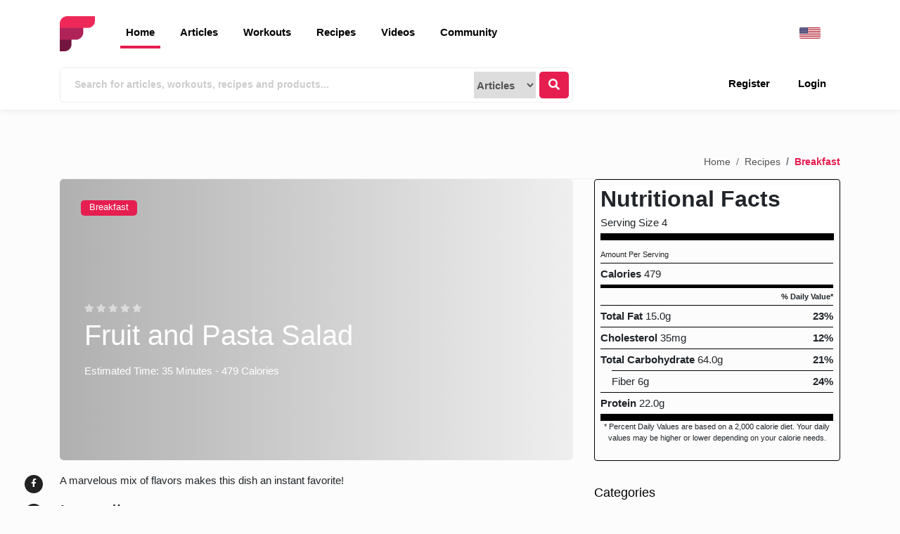

--- FILE ---
content_type: text/html; charset=UTF-8
request_url: https://www.fitness.com/en/recipes/fruit-and-pasta-salad
body_size: 61191
content:
<!DOCTYPE html>
<html lang="en">
  <head>
    <meta charset="utf-8">
    <meta name="viewport" content="width=device-width, initial-scale=1, shrink-to-fit=no">
	
    <title>Fruit and Pasta Salad - Fitness - Exercises, Fitness &amp; Nutrition, and Fitness Articles</title>
    <meta name="description" content="A marvelous mix of flavors makes this dish an instant favorite! Ingredients50 g fine green beans125 g lean cooked ham1 pear350 g mixed colored p...">
    <meta name="integrity" content="sLMC9pcGfbTBcWBklD45SLTDBvgB3EpF4cBFgsIg">

    
    
    
    
    
    
    <link rel="shortcut icon" href="https://www.fitness.com/assets/frontend/images/logo.png" />
    <script src="https://www.fitness.com/assets/cookieconsent.js?v=1.1"></script>
    <script src="https://www.fitness.com/assets/cookieconsent.config.js?v=1.1.4"></script>
      <style type="text/css">
:root{--blue:#007bff;--indigo:#6610f2;--purple:#6f42c1;--pink:#e83e8c;--red:#dc3545;--orange:#fd7e14;--yellow:#ffc107;--green:#28a745;--teal:#20c997;--cyan:#17a2b8;--white:#fff;--gray:#6c757d;--gray-dark:#343a40;--primary:#e61e50;--secondary:#333;--success:#28a745;--info:#17a2b8;--warning:#ffc107;--danger:#dc3545;--light:#f8f9fa;--dark:#343a40;--breakpoint-xs:0;--breakpoint-sm:576px;--breakpoint-md:768px;--breakpoint-lg:992px;--breakpoint-xl:1200px;--font-family-sans-serif:-apple-system,BlinkMacSystemFont,"Segoe UI",Roboto,"Helvetica Neue",Arial,"Noto Sans",sans-serif,"Apple Color Emoji","Segoe UI Emoji","Segoe UI Symbol","Noto Color Emoji";--font-family-monospace:SFMono-Regular,Menlo,Monaco,Consolas,"Liberation Mono","Courier New",monospace}*,::after,::before{box-sizing:border-box}html{font-family:sans-serif;line-height:1.15;-webkit-text-size-adjust:100%;-webkit-tap-highlight-color:transparent}article,aside,figcaption,figure,footer,header,hgroup,main,nav,section{display:block}body{margin:0;font-family:-apple-system,BlinkMacSystemFont,"Segoe UI",Roboto,"Helvetica Neue",Arial,"Noto Sans",sans-serif,"Apple Color Emoji","Segoe UI Emoji","Segoe UI Symbol","Noto Color Emoji";font-size:1rem;font-weight:400;line-height:1.5;color:#212529;text-align:left;background-color:#fff}[tabindex="-1"]:focus:not(:focus-visible){outline:0!important}hr{box-sizing:content-box;height:0;overflow:visible}h1,h2,h3,h4,h5,h6{margin-top:0;margin-bottom:.5rem}p{margin-top:0;margin-bottom:1rem}abbr[data-original-title],abbr[title]{text-decoration:underline;text-decoration:underline dotted;cursor:help;border-bottom:0;text-decoration-skip-ink:none}address{margin-bottom:1rem;font-style:normal;line-height:inherit}dl,ol,ul{margin-top:0;margin-bottom:1rem}ol ol,ol ul,ul ol,ul ul{margin-bottom:0}dt{font-weight:700}dd{margin-bottom:.5rem;margin-left:0}blockquote{margin:0 0 1rem}b,strong{font-weight:bolder}small{font-size:80%}sub,sup{position:relative;font-size:75%;line-height:0;vertical-align:baseline}sub{bottom:-.25em}sup{top:-.5em}a{color:#e61e50;text-decoration:none;background-color:transparent}a:hover{color:#a51237;text-decoration:underline}a:not([href]){color:inherit;text-decoration:none}a:not([href]):hover{color:inherit;text-decoration:none}code,kbd,pre,samp{font-family:SFMono-Regular,Menlo,Monaco,Consolas,"Liberation Mono","Courier New",monospace;font-size:1em}pre{margin-top:0;margin-bottom:1rem;overflow:auto;-ms-overflow-style:scrollbar}figure{margin:0 0 1rem}img{vertical-align:middle;border-style:none}svg{overflow:hidden;vertical-align:middle}table{border-collapse:collapse}caption{padding-top:.75rem;padding-bottom:.75rem;color:#6c757d;text-align:left;caption-side:bottom}th{text-align:inherit}label{display:inline-block;margin-bottom:.5rem}button{border-radius:0}button:focus{outline:1px dotted;outline:5px auto -webkit-focus-ring-color}button,input,optgroup,select,textarea{margin:0;font-family:inherit;font-size:inherit;line-height:inherit}button,input{overflow:visible}button,select{text-transform:none}[role=button]{cursor:pointer}select{word-wrap:normal}[type=button],[type=reset],[type=submit],button{-webkit-appearance:button}[type=button]:not(:disabled),[type=reset]:not(:disabled),[type=submit]:not(:disabled),button:not(:disabled){cursor:pointer}[type=button]::-moz-focus-inner,[type=reset]::-moz-focus-inner,[type=submit]::-moz-focus-inner,button::-moz-focus-inner{padding:0;border-style:none}input[type=checkbox],input[type=radio]{box-sizing:border-box;padding:0}textarea{overflow:auto;resize:vertical}fieldset{min-width:0;padding:0;margin:0;border:0}legend{display:block;width:100%;max-width:100%;padding:0;margin-bottom:.5rem;font-size:1.5rem;line-height:inherit;color:inherit;white-space:normal}progress{vertical-align:baseline}[type=number]::-webkit-inner-spin-button,[type=number]::-webkit-outer-spin-button{height:auto}[type=search]{outline-offset:-2px;-webkit-appearance:none}[type=search]::-webkit-search-decoration{-webkit-appearance:none}::-webkit-file-upload-button{font:inherit;-webkit-appearance:button}output{display:inline-block}summary{display:list-item;cursor:pointer}template{display:none}[hidden]{display:none!important}.h1,.h2,.h3,.h4,.h5,.h6,h1,h2,h3,h4,h5,h6{margin-bottom:.5rem;font-weight:500;line-height:1.2}.h1,h1{font-size:2.5rem}.h2,h2{font-size:2rem}.h3,h3{font-size:1.75rem}.h4,h4{font-size:1.5rem}.h5,h5{font-size:1.25rem}.h6,h6{font-size:1rem}.lead{font-size:1.25rem;font-weight:300}.display-1{font-size:6rem;font-weight:300;line-height:1.2}.display-2{font-size:5.5rem;font-weight:300;line-height:1.2}.display-3{font-size:4.5rem;font-weight:300;line-height:1.2}.display-4{font-size:3.5rem;font-weight:300;line-height:1.2}hr{margin-top:1rem;margin-bottom:1rem;border:0;border-top:1px solid rgba(0,0,0,.1)}.small,small{font-size:80%;font-weight:400}.mark,mark{padding:.2em;background-color:#fcf8e3}.list-unstyled{padding-left:0;list-style:none}.list-inline{padding-left:0;list-style:none}.list-inline-item{display:inline-block}.list-inline-item:not(:last-child){margin-right:.5rem}.initialism{font-size:90%;text-transform:uppercase}.blockquote{margin-bottom:1rem;font-size:1.25rem}.blockquote-footer{display:block;font-size:80%;color:#6c757d}.blockquote-footer::before{content:"\2014\00A0"}.img-fluid{max-width:100%;height:auto}.img-thumbnail{padding:.25rem;background-color:#fff;border:1px solid #dee2e6;border-radius:.25rem;max-width:100%;height:auto}.figure{display:inline-block}.figure-img{margin-bottom:.5rem;line-height:1}.figure-caption{font-size:90%;color:#6c757d}code{font-size:87.5%;color:#e83e8c;word-wrap:break-word}a>code{color:inherit}kbd{padding:.2rem .4rem;font-size:87.5%;color:#fff;background-color:#212529;border-radius:.2rem}kbd kbd{padding:0;font-size:100%;font-weight:700}pre{display:block;font-size:87.5%;color:#212529}pre code{font-size:inherit;color:inherit;word-break:normal}.pre-scrollable{max-height:340px;overflow-y:scroll}.container{width:100%;padding-right:15px;padding-left:15px;margin-right:auto;margin-left:auto}@media (min-width:576px){.container{max-width:540px}}@media (min-width:768px){.container{max-width:720px}}@media (min-width:992px){.container{max-width:960px}}@media (min-width:1200px){.container{max-width:1140px}}.container-fluid,.container-lg,.container-md,.container-sm,.container-xl{width:100%;padding-right:15px;padding-left:15px;margin-right:auto;margin-left:auto}@media (min-width:576px){.container,.container-sm{max-width:540px}}@media (min-width:768px){.container,.container-md,.container-sm{max-width:720px}}@media (min-width:992px){.container,.container-lg,.container-md,.container-sm{max-width:960px}}@media (min-width:1200px){.container,.container-lg,.container-md,.container-sm,.container-xl{max-width:1140px}}.row{display:flex;flex-wrap:wrap;margin-right:-15px;margin-left:-15px}.no-gutters{margin-right:0;margin-left:0}.no-gutters>.col,.no-gutters>[class*=col-]{padding-right:0;padding-left:0}.col,.col-1,.col-10,.col-11,.col-12,.col-2,.col-3,.col-4,.col-5,.col-6,.col-7,.col-8,.col-9,.col-auto,.col-lg,.col-lg-1,.col-lg-10,.col-lg-11,.col-lg-12,.col-lg-2,.col-lg-3,.col-lg-4,.col-lg-5,.col-lg-6,.col-lg-7,.col-lg-8,.col-lg-9,.col-lg-auto,.col-md,.col-md-1,.col-md-10,.col-md-11,.col-md-12,.col-md-2,.col-md-3,.col-md-4,.col-md-5,.col-md-6,.col-md-7,.col-md-8,.col-md-9,.col-md-auto,.col-sm,.col-sm-1,.col-sm-10,.col-sm-11,.col-sm-12,.col-sm-2,.col-sm-3,.col-sm-4,.col-sm-5,.col-sm-6,.col-sm-7,.col-sm-8,.col-sm-9,.col-sm-auto,.col-xl,.col-xl-1,.col-xl-10,.col-xl-11,.col-xl-12,.col-xl-2,.col-xl-3,.col-xl-4,.col-xl-5,.col-xl-6,.col-xl-7,.col-xl-8,.col-xl-9,.col-xl-auto{position:relative;width:100%;padding-right:15px;padding-left:15px}.col{flex-basis:0;flex-grow:1;min-width:0;max-width:100%}.row-cols-1>*{flex:0 0 100%;max-width:100%}.row-cols-2>*{flex:0 0 50%;max-width:50%}.row-cols-3>*{flex:0 0 33.33333%;max-width:33.33333%}.row-cols-4>*{flex:0 0 25%;max-width:25%}.row-cols-5>*{flex:0 0 20%;max-width:20%}.row-cols-6>*{flex:0 0 16.66667%;max-width:16.66667%}.col-auto{flex:0 0 auto;width:auto;max-width:100%}.col-1{flex:0 0 8.33333%;max-width:8.33333%}.col-2{flex:0 0 16.66667%;max-width:16.66667%}.col-3{flex:0 0 25%;max-width:25%}.col-4{flex:0 0 33.33333%;max-width:33.33333%}.col-5{flex:0 0 41.66667%;max-width:41.66667%}.col-6{flex:0 0 50%;max-width:50%}.col-7{flex:0 0 58.33333%;max-width:58.33333%}.col-8{flex:0 0 66.66667%;max-width:66.66667%}.col-9{flex:0 0 75%;max-width:75%}.col-10{flex:0 0 83.33333%;max-width:83.33333%}.col-11{flex:0 0 91.66667%;max-width:91.66667%}.col-12{flex:0 0 100%;max-width:100%}.order-first{order:-1}.order-last{order:13}.order-0{order:0}.order-1{order:1}.order-2{order:2}.order-3{order:3}.order-4{order:4}.order-5{order:5}.order-6{order:6}.order-7{order:7}.order-8{order:8}.order-9{order:9}.order-10{order:10}.order-11{order:11}.order-12{order:12}.offset-1{margin-left:8.33333%}.offset-2{margin-left:16.66667%}.offset-3{margin-left:25%}.offset-4{margin-left:33.33333%}.offset-5{margin-left:41.66667%}.offset-6{margin-left:50%}.offset-7{margin-left:58.33333%}.offset-8{margin-left:66.66667%}.offset-9{margin-left:75%}.offset-10{margin-left:83.33333%}.offset-11{margin-left:91.66667%}@media (min-width:576px){.col-sm{flex-basis:0;flex-grow:1;min-width:0;max-width:100%}.row-cols-sm-1>*{flex:0 0 100%;max-width:100%}.row-cols-sm-2>*{flex:0 0 50%;max-width:50%}.row-cols-sm-3>*{flex:0 0 33.33333%;max-width:33.33333%}.row-cols-sm-4>*{flex:0 0 25%;max-width:25%}.row-cols-sm-5>*{flex:0 0 20%;max-width:20%}.row-cols-sm-6>*{flex:0 0 16.66667%;max-width:16.66667%}.col-sm-auto{flex:0 0 auto;width:auto;max-width:100%}.col-sm-1{flex:0 0 8.33333%;max-width:8.33333%}.col-sm-2{flex:0 0 16.66667%;max-width:16.66667%}.col-sm-3{flex:0 0 25%;max-width:25%}.col-sm-4{flex:0 0 33.33333%;max-width:33.33333%}.col-sm-5{flex:0 0 41.66667%;max-width:41.66667%}.col-sm-6{flex:0 0 50%;max-width:50%}.col-sm-7{flex:0 0 58.33333%;max-width:58.33333%}.col-sm-8{flex:0 0 66.66667%;max-width:66.66667%}.col-sm-9{flex:0 0 75%;max-width:75%}.col-sm-10{flex:0 0 83.33333%;max-width:83.33333%}.col-sm-11{flex:0 0 91.66667%;max-width:91.66667%}.col-sm-12{flex:0 0 100%;max-width:100%}.order-sm-first{order:-1}.order-sm-last{order:13}.order-sm-0{order:0}.order-sm-1{order:1}.order-sm-2{order:2}.order-sm-3{order:3}.order-sm-4{order:4}.order-sm-5{order:5}.order-sm-6{order:6}.order-sm-7{order:7}.order-sm-8{order:8}.order-sm-9{order:9}.order-sm-10{order:10}.order-sm-11{order:11}.order-sm-12{order:12}.offset-sm-0{margin-left:0}.offset-sm-1{margin-left:8.33333%}.offset-sm-2{margin-left:16.66667%}.offset-sm-3{margin-left:25%}.offset-sm-4{margin-left:33.33333%}.offset-sm-5{margin-left:41.66667%}.offset-sm-6{margin-left:50%}.offset-sm-7{margin-left:58.33333%}.offset-sm-8{margin-left:66.66667%}.offset-sm-9{margin-left:75%}.offset-sm-10{margin-left:83.33333%}.offset-sm-11{margin-left:91.66667%}}@media (min-width:768px){.col-md{flex-basis:0;flex-grow:1;min-width:0;max-width:100%}.row-cols-md-1>*{flex:0 0 100%;max-width:100%}.row-cols-md-2>*{flex:0 0 50%;max-width:50%}.row-cols-md-3>*{flex:0 0 33.33333%;max-width:33.33333%}.row-cols-md-4>*{flex:0 0 25%;max-width:25%}.row-cols-md-5>*{flex:0 0 20%;max-width:20%}.row-cols-md-6>*{flex:0 0 16.66667%;max-width:16.66667%}.col-md-auto{flex:0 0 auto;width:auto;max-width:100%}.col-md-1{flex:0 0 8.33333%;max-width:8.33333%}.col-md-2{flex:0 0 16.66667%;max-width:16.66667%}.col-md-3{flex:0 0 25%;max-width:25%}.col-md-4{flex:0 0 33.33333%;max-width:33.33333%}.col-md-5{flex:0 0 41.66667%;max-width:41.66667%}.col-md-6{flex:0 0 50%;max-width:50%}.col-md-7{flex:0 0 58.33333%;max-width:58.33333%}.col-md-8{flex:0 0 66.66667%;max-width:66.66667%}.col-md-9{flex:0 0 75%;max-width:75%}.col-md-10{flex:0 0 83.33333%;max-width:83.33333%}.col-md-11{flex:0 0 91.66667%;max-width:91.66667%}.col-md-12{flex:0 0 100%;max-width:100%}.order-md-first{order:-1}.order-md-last{order:13}.order-md-0{order:0}.order-md-1{order:1}.order-md-2{order:2}.order-md-3{order:3}.order-md-4{order:4}.order-md-5{order:5}.order-md-6{order:6}.order-md-7{order:7}.order-md-8{order:8}.order-md-9{order:9}.order-md-10{order:10}.order-md-11{order:11}.order-md-12{order:12}.offset-md-0{margin-left:0}.offset-md-1{margin-left:8.33333%}.offset-md-2{margin-left:16.66667%}.offset-md-3{margin-left:25%}.offset-md-4{margin-left:33.33333%}.offset-md-5{margin-left:41.66667%}.offset-md-6{margin-left:50%}.offset-md-7{margin-left:58.33333%}.offset-md-8{margin-left:66.66667%}.offset-md-9{margin-left:75%}.offset-md-10{margin-left:83.33333%}.offset-md-11{margin-left:91.66667%}}@media (min-width:992px){.col-lg{flex-basis:0;flex-grow:1;min-width:0;max-width:100%}.row-cols-lg-1>*{flex:0 0 100%;max-width:100%}.row-cols-lg-2>*{flex:0 0 50%;max-width:50%}.row-cols-lg-3>*{flex:0 0 33.33333%;max-width:33.33333%}.row-cols-lg-4>*{flex:0 0 25%;max-width:25%}.row-cols-lg-5>*{flex:0 0 20%;max-width:20%}.row-cols-lg-6>*{flex:0 0 16.66667%;max-width:16.66667%}.col-lg-auto{flex:0 0 auto;width:auto;max-width:100%}.col-lg-1{flex:0 0 8.33333%;max-width:8.33333%}.col-lg-2{flex:0 0 16.66667%;max-width:16.66667%}.col-lg-3{flex:0 0 25%;max-width:25%}.col-lg-4{flex:0 0 33.33333%;max-width:33.33333%}.col-lg-5{flex:0 0 41.66667%;max-width:41.66667%}.col-lg-6{flex:0 0 50%;max-width:50%}.col-lg-7{flex:0 0 58.33333%;max-width:58.33333%}.col-lg-8{flex:0 0 66.66667%;max-width:66.66667%}.col-lg-9{flex:0 0 75%;max-width:75%}.col-lg-10{flex:0 0 83.33333%;max-width:83.33333%}.col-lg-11{flex:0 0 91.66667%;max-width:91.66667%}.col-lg-12{flex:0 0 100%;max-width:100%}.order-lg-first{order:-1}.order-lg-last{order:13}.order-lg-0{order:0}.order-lg-1{order:1}.order-lg-2{order:2}.order-lg-3{order:3}.order-lg-4{order:4}.order-lg-5{order:5}.order-lg-6{order:6}.order-lg-7{order:7}.order-lg-8{order:8}.order-lg-9{order:9}.order-lg-10{order:10}.order-lg-11{order:11}.order-lg-12{order:12}.offset-lg-0{margin-left:0}.offset-lg-1{margin-left:8.33333%}.offset-lg-2{margin-left:16.66667%}.offset-lg-3{margin-left:25%}.offset-lg-4{margin-left:33.33333%}.offset-lg-5{margin-left:41.66667%}.offset-lg-6{margin-left:50%}.offset-lg-7{margin-left:58.33333%}.offset-lg-8{margin-left:66.66667%}.offset-lg-9{margin-left:75%}.offset-lg-10{margin-left:83.33333%}.offset-lg-11{margin-left:91.66667%}}@media (min-width:1200px){.col-xl{flex-basis:0;flex-grow:1;min-width:0;max-width:100%}.row-cols-xl-1>*{flex:0 0 100%;max-width:100%}.row-cols-xl-2>*{flex:0 0 50%;max-width:50%}.row-cols-xl-3>*{flex:0 0 33.33333%;max-width:33.33333%}.row-cols-xl-4>*{flex:0 0 25%;max-width:25%}.row-cols-xl-5>*{flex:0 0 20%;max-width:20%}.row-cols-xl-6>*{flex:0 0 16.66667%;max-width:16.66667%}.col-xl-auto{flex:0 0 auto;width:auto;max-width:100%}.col-xl-1{flex:0 0 8.33333%;max-width:8.33333%}.col-xl-2{flex:0 0 16.66667%;max-width:16.66667%}.col-xl-3{flex:0 0 25%;max-width:25%}.col-xl-4{flex:0 0 33.33333%;max-width:33.33333%}.col-xl-5{flex:0 0 41.66667%;max-width:41.66667%}.col-xl-6{flex:0 0 50%;max-width:50%}.col-xl-7{flex:0 0 58.33333%;max-width:58.33333%}.col-xl-8{flex:0 0 66.66667%;max-width:66.66667%}.col-xl-9{flex:0 0 75%;max-width:75%}.col-xl-10{flex:0 0 83.33333%;max-width:83.33333%}.col-xl-11{flex:0 0 91.66667%;max-width:91.66667%}.col-xl-12{flex:0 0 100%;max-width:100%}.order-xl-first{order:-1}.order-xl-last{order:13}.order-xl-0{order:0}.order-xl-1{order:1}.order-xl-2{order:2}.order-xl-3{order:3}.order-xl-4{order:4}.order-xl-5{order:5}.order-xl-6{order:6}.order-xl-7{order:7}.order-xl-8{order:8}.order-xl-9{order:9}.order-xl-10{order:10}.order-xl-11{order:11}.order-xl-12{order:12}.offset-xl-0{margin-left:0}.offset-xl-1{margin-left:8.33333%}.offset-xl-2{margin-left:16.66667%}.offset-xl-3{margin-left:25%}.offset-xl-4{margin-left:33.33333%}.offset-xl-5{margin-left:41.66667%}.offset-xl-6{margin-left:50%}.offset-xl-7{margin-left:58.33333%}.offset-xl-8{margin-left:66.66667%}.offset-xl-9{margin-left:75%}.offset-xl-10{margin-left:83.33333%}.offset-xl-11{margin-left:91.66667%}}.table{width:100%;margin-bottom:1rem;color:#212529}.table td,.table th{padding:.75rem;vertical-align:top;border-top:1px solid #dee2e6}.table thead th{vertical-align:bottom;border-bottom:2px solid #dee2e6}.table tbody+tbody{border-top:2px solid #dee2e6}.table-sm td,.table-sm th{padding:.3rem}.table-bordered{border:1px solid #dee2e6}.table-bordered td,.table-bordered th{border:1px solid #dee2e6}.table-bordered thead td,.table-bordered thead th{border-bottom-width:2px}.table-borderless tbody+tbody,.table-borderless td,.table-borderless th,.table-borderless thead th{border:0}.table-striped tbody tr:nth-of-type(odd){background-color:rgba(0,0,0,.05)}.table-hover tbody tr:hover{color:#212529;background-color:rgba(0,0,0,.075)}.table-primary,.table-primary>td,.table-primary>th{background-color:#f8c0ce}.table-primary tbody+tbody,.table-primary td,.table-primary th,.table-primary thead th{border-color:#f28aa4}.table-hover .table-primary:hover{background-color:#f5a9bc}.table-hover .table-primary:hover>td,.table-hover .table-primary:hover>th{background-color:#f5a9bc}.table-secondary,.table-secondary>td,.table-secondary>th{background-color:#c6c6c6}.table-secondary tbody+tbody,.table-secondary td,.table-secondary th,.table-secondary thead th{border-color:#959595}.table-hover .table-secondary:hover{background-color:#b9b9b9}.table-hover .table-secondary:hover>td,.table-hover .table-secondary:hover>th{background-color:#b9b9b9}.table-success,.table-success>td,.table-success>th{background-color:#c3e6cb}.table-success tbody+tbody,.table-success td,.table-success th,.table-success thead th{border-color:#8fd19e}.table-hover .table-success:hover{background-color:#b1dfbb}.table-hover .table-success:hover>td,.table-hover .table-success:hover>th{background-color:#b1dfbb}.table-info,.table-info>td,.table-info>th{background-color:#bee5eb}.table-info tbody+tbody,.table-info td,.table-info th,.table-info thead th{border-color:#86cfda}.table-hover .table-info:hover{background-color:#abdde5}.table-hover .table-info:hover>td,.table-hover .table-info:hover>th{background-color:#abdde5}.table-warning,.table-warning>td,.table-warning>th{background-color:#ffeeba}.table-warning tbody+tbody,.table-warning td,.table-warning th,.table-warning thead th{border-color:#ffdf7e}.table-hover .table-warning:hover{background-color:#ffe8a1}.table-hover .table-warning:hover>td,.table-hover .table-warning:hover>th{background-color:#ffe8a1}.table-danger,.table-danger>td,.table-danger>th{background-color:#f5c6cb}.table-danger tbody+tbody,.table-danger td,.table-danger th,.table-danger thead th{border-color:#ed969e}.table-hover .table-danger:hover{background-color:#f1b0b7}.table-hover .table-danger:hover>td,.table-hover .table-danger:hover>th{background-color:#f1b0b7}.table-light,.table-light>td,.table-light>th{background-color:#fdfdfe}.table-light tbody+tbody,.table-light td,.table-light th,.table-light thead th{border-color:#fbfcfc}.table-hover .table-light:hover{background-color:#ececf6}.table-hover .table-light:hover>td,.table-hover .table-light:hover>th{background-color:#ececf6}.table-dark,.table-dark>td,.table-dark>th{background-color:#c6c8ca}.table-dark tbody+tbody,.table-dark td,.table-dark th,.table-dark thead th{border-color:#95999c}.table-hover .table-dark:hover{background-color:#b9bbbe}.table-hover .table-dark:hover>td,.table-hover .table-dark:hover>th{background-color:#b9bbbe}.table-active,.table-active>td,.table-active>th{background-color:rgba(0,0,0,.075)}.table-hover .table-active:hover{background-color:rgba(0,0,0,.075)}.table-hover .table-active:hover>td,.table-hover .table-active:hover>th{background-color:rgba(0,0,0,.075)}.table .thead-dark th{color:#fff;background-color:#343a40;border-color:#454d55}.table .thead-light th{color:#495057;background-color:#e9ecef;border-color:#dee2e6}.table-dark{color:#fff;background-color:#343a40}.table-dark td,.table-dark th,.table-dark thead th{border-color:#454d55}.table-dark.table-bordered{border:0}.table-dark.table-striped tbody tr:nth-of-type(odd){background-color:rgba(255,255,255,.05)}.table-dark.table-hover tbody tr:hover{color:#fff;background-color:rgba(255,255,255,.075)}@media (max-width:575.98px){.table-responsive-sm{display:block;width:100%;overflow-x:auto;-webkit-overflow-scrolling:touch}.table-responsive-sm>.table-bordered{border:0}}@media (max-width:767.98px){.table-responsive-md{display:block;width:100%;overflow-x:auto;-webkit-overflow-scrolling:touch}.table-responsive-md>.table-bordered{border:0}}@media (max-width:991.98px){.table-responsive-lg{display:block;width:100%;overflow-x:auto;-webkit-overflow-scrolling:touch}.table-responsive-lg>.table-bordered{border:0}}@media (max-width:1199.98px){.table-responsive-xl{display:block;width:100%;overflow-x:auto;-webkit-overflow-scrolling:touch}.table-responsive-xl>.table-bordered{border:0}}.table-responsive{display:block;width:100%;overflow-x:auto;-webkit-overflow-scrolling:touch}.table-responsive>.table-bordered{border:0}.form-control{display:block;width:100%;height:calc(1.5em + .75rem + 2px);padding:.375rem .75rem;font-size:1rem;font-weight:400;line-height:1.5;color:#495057;background-color:#fff;background-clip:padding-box;border:1px solid #ced4da;border-radius:.25rem;transition:border-color .15s ease-in-out,box-shadow .15s ease-in-out}@media (prefers-reduced-motion:reduce){.form-control{transition:none}}.form-control::-ms-expand{background-color:transparent;border:0}.form-control:-moz-focusring{color:transparent;text-shadow:0 0 0 #495057}.form-control:focus{color:#495057;background-color:#fff;border-color:#f391a9;outline:0;box-shadow:0 0 0 .2rem rgba(230,30,80,.25)}.form-control::placeholder{color:#6c757d;opacity:1}.form-control:disabled,.form-control[readonly]{background-color:#e9ecef;opacity:1}input[type=date].form-control,input[type=datetime-local].form-control,input[type=month].form-control,input[type=time].form-control{appearance:none}select.form-control:focus::-ms-value{color:#495057;background-color:#fff}.form-control-file,.form-control-range{display:block;width:100%}.col-form-label{padding-top:calc(.375rem + 1px);padding-bottom:calc(.375rem + 1px);margin-bottom:0;font-size:inherit;line-height:1.5}.col-form-label-lg{padding-top:calc(.5rem + 1px);padding-bottom:calc(.5rem + 1px);font-size:1.25rem;line-height:1.5}.col-form-label-sm{padding-top:calc(.25rem + 1px);padding-bottom:calc(.25rem + 1px);font-size:.875rem;line-height:1.5}.form-control-plaintext{display:block;width:100%;padding:.375rem 0;margin-bottom:0;font-size:1rem;line-height:1.5;color:#212529;background-color:transparent;border:solid transparent;border-width:1px 0}.form-control-plaintext.form-control-lg,.form-control-plaintext.form-control-sm{padding-right:0;padding-left:0}.form-control-sm{height:calc(1.5em + .5rem + 2px);padding:.25rem .5rem;font-size:.875rem;line-height:1.5;border-radius:.2rem}.form-control-lg{height:calc(1.5em + 1rem + 2px);padding:.5rem 1rem;font-size:1.25rem;line-height:1.5;border-radius:.3rem}select.form-control[multiple],select.form-control[size]{height:auto}textarea.form-control{height:auto}.form-group{margin-bottom:1rem}.form-text{display:block;margin-top:.25rem}.form-row{display:flex;flex-wrap:wrap;margin-right:-5px;margin-left:-5px}.form-row>.col,.form-row>[class*=col-]{padding-right:5px;padding-left:5px}.form-check{position:relative;display:block;padding-left:1.25rem}.form-check-input{position:absolute;margin-top:.3rem;margin-left:-1.25rem}.form-check-input:disabled~.form-check-label,.form-check-input[disabled]~.form-check-label{color:#6c757d}.form-check-label{margin-bottom:0}.form-check-inline{display:inline-flex;align-items:center;padding-left:0;margin-right:.75rem}.form-check-inline .form-check-input{position:static;margin-top:0;margin-right:.3125rem;margin-left:0}.valid-feedback{display:none;width:100%;margin-top:.25rem;font-size:80%;color:#28a745}.valid-tooltip{position:absolute;top:100%;z-index:5;display:none;max-width:100%;padding:.25rem .5rem;margin-top:.1rem;font-size:.875rem;line-height:1.5;color:#fff;background-color:rgba(40,167,69,.9);border-radius:.25rem}.is-valid~.valid-feedback,.is-valid~.valid-tooltip,.was-validated :valid~.valid-feedback,.was-validated :valid~.valid-tooltip{display:block}.form-control.is-valid,.was-validated .form-control:valid{border-color:#28a745;padding-right:calc(1.5em + .75rem);background-image:url("data:image/svg+xml,%3csvg xmlns='http://www.w3.org/2000/svg' width='8' height='8' viewBox='0 0 8 8'%3e%3cpath fill='%2328a745' d='M2.3 6.73L.6 4.53c-.4-1.04.46-1.4 1.1-.8l1.1 1.4 3.4-3.8c.6-.63 1.6-.27 1.2.7l-4 4.6c-.43.5-.8.4-1.1.1z'/%3e%3c/svg%3e");background-repeat:no-repeat;background-position:right calc(.375em + .1875rem) center;background-size:calc(.75em + .375rem) calc(.75em + .375rem)}.form-control.is-valid:focus,.was-validated .form-control:valid:focus{border-color:#28a745;box-shadow:0 0 0 .2rem rgba(40,167,69,.25)}.was-validated textarea.form-control:valid,textarea.form-control.is-valid{padding-right:calc(1.5em + .75rem);background-position:top calc(.375em + .1875rem) right calc(.375em + .1875rem)}.custom-select.is-valid,.was-validated .custom-select:valid{border-color:#28a745;padding-right:calc(.75em + 2.3125rem);background:url("data:image/svg+xml,%3csvg xmlns='http://www.w3.org/2000/svg' width='4' height='5' viewBox='0 0 4 5'%3e%3cpath fill='%23343a40' d='M2 0L0 2h4zm0 5L0 3h4z'/%3e%3c/svg%3e") no-repeat right .75rem center/8px 10px,url("data:image/svg+xml,%3csvg xmlns='http://www.w3.org/2000/svg' width='8' height='8' viewBox='0 0 8 8'%3e%3cpath fill='%2328a745' d='M2.3 6.73L.6 4.53c-.4-1.04.46-1.4 1.1-.8l1.1 1.4 3.4-3.8c.6-.63 1.6-.27 1.2.7l-4 4.6c-.43.5-.8.4-1.1.1z'/%3e%3c/svg%3e") #fff no-repeat center right 1.75rem/calc(.75em + .375rem) calc(.75em + .375rem)}.custom-select.is-valid:focus,.was-validated .custom-select:valid:focus{border-color:#28a745;box-shadow:0 0 0 .2rem rgba(40,167,69,.25)}.form-check-input.is-valid~.form-check-label,.was-validated .form-check-input:valid~.form-check-label{color:#28a745}.form-check-input.is-valid~.valid-feedback,.form-check-input.is-valid~.valid-tooltip,.was-validated .form-check-input:valid~.valid-feedback,.was-validated .form-check-input:valid~.valid-tooltip{display:block}.custom-control-input.is-valid~.custom-control-label,.was-validated .custom-control-input:valid~.custom-control-label{color:#28a745}.custom-control-input.is-valid~.custom-control-label::before,.was-validated .custom-control-input:valid~.custom-control-label::before{border-color:#28a745}.custom-control-input.is-valid:checked~.custom-control-label::before,.was-validated .custom-control-input:valid:checked~.custom-control-label::before{border-color:#34ce57;background-color:#34ce57}.custom-control-input.is-valid:focus~.custom-control-label::before,.was-validated .custom-control-input:valid:focus~.custom-control-label::before{box-shadow:0 0 0 .2rem rgba(40,167,69,.25)}.custom-control-input.is-valid:focus:not(:checked)~.custom-control-label::before,.was-validated .custom-control-input:valid:focus:not(:checked)~.custom-control-label::before{border-color:#28a745}.custom-file-input.is-valid~.custom-file-label,.was-validated .custom-file-input:valid~.custom-file-label{border-color:#28a745}.custom-file-input.is-valid:focus~.custom-file-label,.was-validated .custom-file-input:valid:focus~.custom-file-label{border-color:#28a745;box-shadow:0 0 0 .2rem rgba(40,167,69,.25)}.invalid-feedback{display:none;width:100%;margin-top:.25rem;font-size:80%;color:#dc3545}.invalid-tooltip{position:absolute;top:100%;z-index:5;display:none;max-width:100%;padding:.25rem .5rem;margin-top:.1rem;font-size:.875rem;line-height:1.5;color:#fff;background-color:rgba(220,53,69,.9);border-radius:.25rem}.is-invalid~.invalid-feedback,.is-invalid~.invalid-tooltip,.was-validated :invalid~.invalid-feedback,.was-validated :invalid~.invalid-tooltip{display:block}.form-control.is-invalid,.was-validated .form-control:invalid{border-color:#dc3545;padding-right:calc(1.5em + .75rem);background-image:url("data:image/svg+xml,%3csvg xmlns='http://www.w3.org/2000/svg' width='12' height='12' fill='none' stroke='%23dc3545' viewBox='0 0 12 12'%3e%3ccircle cx='6' cy='6' r='4.5'/%3e%3cpath stroke-linejoin='round' d='M5.8 3.6h.4L6 6.5z'/%3e%3ccircle cx='6' cy='8.2' r='.6' fill='%23dc3545' stroke='none'/%3e%3c/svg%3e");background-repeat:no-repeat;background-position:right calc(.375em + .1875rem) center;background-size:calc(.75em + .375rem) calc(.75em + .375rem)}.form-control.is-invalid:focus,.was-validated .form-control:invalid:focus{border-color:#dc3545;box-shadow:0 0 0 .2rem rgba(220,53,69,.25)}.was-validated textarea.form-control:invalid,textarea.form-control.is-invalid{padding-right:calc(1.5em + .75rem);background-position:top calc(.375em + .1875rem) right calc(.375em + .1875rem)}.custom-select.is-invalid,.was-validated .custom-select:invalid{border-color:#dc3545;padding-right:calc(.75em + 2.3125rem);background:url("data:image/svg+xml,%3csvg xmlns='http://www.w3.org/2000/svg' width='4' height='5' viewBox='0 0 4 5'%3e%3cpath fill='%23343a40' d='M2 0L0 2h4zm0 5L0 3h4z'/%3e%3c/svg%3e") no-repeat right .75rem center/8px 10px,url("data:image/svg+xml,%3csvg xmlns='http://www.w3.org/2000/svg' width='12' height='12' fill='none' stroke='%23dc3545' viewBox='0 0 12 12'%3e%3ccircle cx='6' cy='6' r='4.5'/%3e%3cpath stroke-linejoin='round' d='M5.8 3.6h.4L6 6.5z'/%3e%3ccircle cx='6' cy='8.2' r='.6' fill='%23dc3545' stroke='none'/%3e%3c/svg%3e") #fff no-repeat center right 1.75rem/calc(.75em + .375rem) calc(.75em + .375rem)}.custom-select.is-invalid:focus,.was-validated .custom-select:invalid:focus{border-color:#dc3545;box-shadow:0 0 0 .2rem rgba(220,53,69,.25)}.form-check-input.is-invalid~.form-check-label,.was-validated .form-check-input:invalid~.form-check-label{color:#dc3545}.form-check-input.is-invalid~.invalid-feedback,.form-check-input.is-invalid~.invalid-tooltip,.was-validated .form-check-input:invalid~.invalid-feedback,.was-validated .form-check-input:invalid~.invalid-tooltip{display:block}.custom-control-input.is-invalid~.custom-control-label,.was-validated .custom-control-input:invalid~.custom-control-label{color:#dc3545}.custom-control-input.is-invalid~.custom-control-label::before,.was-validated .custom-control-input:invalid~.custom-control-label::before{border-color:#dc3545}.custom-control-input.is-invalid:checked~.custom-control-label::before,.was-validated .custom-control-input:invalid:checked~.custom-control-label::before{border-color:#e4606d;background-color:#e4606d}.custom-control-input.is-invalid:focus~.custom-control-label::before,.was-validated .custom-control-input:invalid:focus~.custom-control-label::before{box-shadow:0 0 0 .2rem rgba(220,53,69,.25)}.custom-control-input.is-invalid:focus:not(:checked)~.custom-control-label::before,.was-validated .custom-control-input:invalid:focus:not(:checked)~.custom-control-label::before{border-color:#dc3545}.custom-file-input.is-invalid~.custom-file-label,.was-validated .custom-file-input:invalid~.custom-file-label{border-color:#dc3545}.custom-file-input.is-invalid:focus~.custom-file-label,.was-validated .custom-file-input:invalid:focus~.custom-file-label{border-color:#dc3545;box-shadow:0 0 0 .2rem rgba(220,53,69,.25)}.form-inline{display:flex;flex-flow:row wrap;align-items:center}.form-inline .form-check{width:100%}@media (min-width:576px){.form-inline label{display:flex;align-items:center;justify-content:center;margin-bottom:0}.form-inline .form-group{display:flex;flex:0 0 auto;flex-flow:row wrap;align-items:center;margin-bottom:0}.form-inline .form-control{display:inline-block;width:auto;vertical-align:middle}.form-inline .form-control-plaintext{display:inline-block}.form-inline .custom-select,.form-inline .input-group{width:auto}.form-inline .form-check{display:flex;align-items:center;justify-content:center;width:auto;padding-left:0}.form-inline .form-check-input{position:relative;flex-shrink:0;margin-top:0;margin-right:.25rem;margin-left:0}.form-inline .custom-control{align-items:center;justify-content:center}.form-inline .custom-control-label{margin-bottom:0}}.btn{display:inline-block;font-weight:400;color:#212529;text-align:center;vertical-align:middle;user-select:none;background-color:transparent;border:1px solid transparent;padding:.375rem .75rem;font-size:1rem;line-height:1.5;border-radius:.25rem;transition:color .15s ease-in-out,background-color .15s ease-in-out,border-color .15s ease-in-out,box-shadow .15s ease-in-out}@media (prefers-reduced-motion:reduce){.btn{transition:none}}.btn:hover{color:#212529;text-decoration:none}.btn.focus,.btn:focus{outline:0;box-shadow:0 0 0 .2rem rgba(230,30,80,.25)}.btn.disabled,.btn:disabled{opacity:.65}.btn:not(:disabled):not(.disabled){cursor:pointer}a.btn.disabled,fieldset:disabled a.btn{pointer-events:none}.btn-primary{color:#fff;background-color:#e61e50;border-color:#e61e50}.btn-primary:hover{color:#fff;background-color:#c81643;border-color:#bc153f}.btn-primary.focus,.btn-primary:focus{color:#fff;background-color:#c81643;border-color:#bc153f;box-shadow:0 0 0 .2rem rgba(234,64,106,.5)}.btn-primary.disabled,.btn-primary:disabled{color:#fff;background-color:#e61e50;border-color:#e61e50}.btn-primary:not(:disabled):not(.disabled).active,.btn-primary:not(:disabled):not(.disabled):active,.show>.btn-primary.dropdown-toggle{color:#fff;background-color:#bc153f;border-color:#b1143b}.btn-primary:not(:disabled):not(.disabled).active:focus,.btn-primary:not(:disabled):not(.disabled):active:focus,.show>.btn-primary.dropdown-toggle:focus{box-shadow:0 0 0 .2rem rgba(234,64,106,.5)}.btn-secondary{color:#fff;background-color:#333;border-color:#333}.btn-secondary:hover{color:#fff;background-color:#202020;border-color:#1a1a1a}.btn-secondary.focus,.btn-secondary:focus{color:#fff;background-color:#202020;border-color:#1a1a1a;box-shadow:0 0 0 .2rem rgba(82,82,82,.5)}.btn-secondary.disabled,.btn-secondary:disabled{color:#fff;background-color:#333;border-color:#333}.btn-secondary:not(:disabled):not(.disabled).active,.btn-secondary:not(:disabled):not(.disabled):active,.show>.btn-secondary.dropdown-toggle{color:#fff;background-color:#1a1a1a;border-color:#131313}.btn-secondary:not(:disabled):not(.disabled).active:focus,.btn-secondary:not(:disabled):not(.disabled):active:focus,.show>.btn-secondary.dropdown-toggle:focus{box-shadow:0 0 0 .2rem rgba(82,82,82,.5)}.btn-success{color:#fff;background-color:#28a745;border-color:#28a745}.btn-success:hover{color:#fff;background-color:#218838;border-color:#1e7e34}.btn-success.focus,.btn-success:focus{color:#fff;background-color:#218838;border-color:#1e7e34;box-shadow:0 0 0 .2rem rgba(72,180,97,.5)}.btn-success.disabled,.btn-success:disabled{color:#fff;background-color:#28a745;border-color:#28a745}.btn-success:not(:disabled):not(.disabled).active,.btn-success:not(:disabled):not(.disabled):active,.show>.btn-success.dropdown-toggle{color:#fff;background-color:#1e7e34;border-color:#1c7430}.btn-success:not(:disabled):not(.disabled).active:focus,.btn-success:not(:disabled):not(.disabled):active:focus,.show>.btn-success.dropdown-toggle:focus{box-shadow:0 0 0 .2rem rgba(72,180,97,.5)}.btn-info{color:#fff;background-color:#17a2b8;border-color:#17a2b8}.btn-info:hover{color:#fff;background-color:#138496;border-color:#117a8b}.btn-info.focus,.btn-info:focus{color:#fff;background-color:#138496;border-color:#117a8b;box-shadow:0 0 0 .2rem rgba(58,176,195,.5)}.btn-info.disabled,.btn-info:disabled{color:#fff;background-color:#17a2b8;border-color:#17a2b8}.btn-info:not(:disabled):not(.disabled).active,.btn-info:not(:disabled):not(.disabled):active,.show>.btn-info.dropdown-toggle{color:#fff;background-color:#117a8b;border-color:#10707f}.btn-info:not(:disabled):not(.disabled).active:focus,.btn-info:not(:disabled):not(.disabled):active:focus,.show>.btn-info.dropdown-toggle:focus{box-shadow:0 0 0 .2rem rgba(58,176,195,.5)}.btn-warning{color:#212529;background-color:#ffc107;border-color:#ffc107}.btn-warning:hover{color:#212529;background-color:#e0a800;border-color:#d39e00}.btn-warning.focus,.btn-warning:focus{color:#212529;background-color:#e0a800;border-color:#d39e00;box-shadow:0 0 0 .2rem rgba(222,170,12,.5)}.btn-warning.disabled,.btn-warning:disabled{color:#212529;background-color:#ffc107;border-color:#ffc107}.btn-warning:not(:disabled):not(.disabled).active,.btn-warning:not(:disabled):not(.disabled):active,.show>.btn-warning.dropdown-toggle{color:#212529;background-color:#d39e00;border-color:#c69500}.btn-warning:not(:disabled):not(.disabled).active:focus,.btn-warning:not(:disabled):not(.disabled):active:focus,.show>.btn-warning.dropdown-toggle:focus{box-shadow:0 0 0 .2rem rgba(222,170,12,.5)}.btn-danger{color:#fff;background-color:#dc3545;border-color:#dc3545}.btn-danger:hover{color:#fff;background-color:#c82333;border-color:#bd2130}.btn-danger.focus,.btn-danger:focus{color:#fff;background-color:#c82333;border-color:#bd2130;box-shadow:0 0 0 .2rem rgba(225,83,97,.5)}.btn-danger.disabled,.btn-danger:disabled{color:#fff;background-color:#dc3545;border-color:#dc3545}.btn-danger:not(:disabled):not(.disabled).active,.btn-danger:not(:disabled):not(.disabled):active,.show>.btn-danger.dropdown-toggle{color:#fff;background-color:#bd2130;border-color:#b21f2d}.btn-danger:not(:disabled):not(.disabled).active:focus,.btn-danger:not(:disabled):not(.disabled):active:focus,.show>.btn-danger.dropdown-toggle:focus{box-shadow:0 0 0 .2rem rgba(225,83,97,.5)}.btn-light{color:#212529;background-color:#f8f9fa;border-color:#f8f9fa}.btn-light:hover{color:#212529;background-color:#e2e6ea;border-color:#dae0e5}.btn-light.focus,.btn-light:focus{color:#212529;background-color:#e2e6ea;border-color:#dae0e5;box-shadow:0 0 0 .2rem rgba(216,217,219,.5)}.btn-light.disabled,.btn-light:disabled{color:#212529;background-color:#f8f9fa;border-color:#f8f9fa}.btn-light:not(:disabled):not(.disabled).active,.btn-light:not(:disabled):not(.disabled):active,.show>.btn-light.dropdown-toggle{color:#212529;background-color:#dae0e5;border-color:#d3d9df}.btn-light:not(:disabled):not(.disabled).active:focus,.btn-light:not(:disabled):not(.disabled):active:focus,.show>.btn-light.dropdown-toggle:focus{box-shadow:0 0 0 .2rem rgba(216,217,219,.5)}.btn-dark{color:#fff;background-color:#343a40;border-color:#343a40}.btn-dark:hover{color:#fff;background-color:#23272b;border-color:#1d2124}.btn-dark.focus,.btn-dark:focus{color:#fff;background-color:#23272b;border-color:#1d2124;box-shadow:0 0 0 .2rem rgba(82,88,93,.5)}.btn-dark.disabled,.btn-dark:disabled{color:#fff;background-color:#343a40;border-color:#343a40}.btn-dark:not(:disabled):not(.disabled).active,.btn-dark:not(:disabled):not(.disabled):active,.show>.btn-dark.dropdown-toggle{color:#fff;background-color:#1d2124;border-color:#171a1d}.btn-dark:not(:disabled):not(.disabled).active:focus,.btn-dark:not(:disabled):not(.disabled):active:focus,.show>.btn-dark.dropdown-toggle:focus{box-shadow:0 0 0 .2rem rgba(82,88,93,.5)}.btn-outline-primary{color:#e61e50;border-color:#e61e50}.btn-outline-primary:hover{color:#fff;background-color:#e61e50;border-color:#e61e50}.btn-outline-primary.focus,.btn-outline-primary:focus{box-shadow:0 0 0 .2rem rgba(230,30,80,.5)}.btn-outline-primary.disabled,.btn-outline-primary:disabled{color:#e61e50;background-color:transparent}.btn-outline-primary:not(:disabled):not(.disabled).active,.btn-outline-primary:not(:disabled):not(.disabled):active,.show>.btn-outline-primary.dropdown-toggle{color:#fff;background-color:#e61e50;border-color:#e61e50}.btn-outline-primary:not(:disabled):not(.disabled).active:focus,.btn-outline-primary:not(:disabled):not(.disabled):active:focus,.show>.btn-outline-primary.dropdown-toggle:focus{box-shadow:0 0 0 .2rem rgba(230,30,80,.5)}.btn-outline-secondary{color:#333;border-color:#333}.btn-outline-secondary:hover{color:#fff;background-color:#333;border-color:#333}.btn-outline-secondary.focus,.btn-outline-secondary:focus{box-shadow:0 0 0 .2rem rgba(51,51,51,.5)}.btn-outline-secondary.disabled,.btn-outline-secondary:disabled{color:#333;background-color:transparent}.btn-outline-secondary:not(:disabled):not(.disabled).active,.btn-outline-secondary:not(:disabled):not(.disabled):active,.show>.btn-outline-secondary.dropdown-toggle{color:#fff;background-color:#333;border-color:#333}.btn-outline-secondary:not(:disabled):not(.disabled).active:focus,.btn-outline-secondary:not(:disabled):not(.disabled):active:focus,.show>.btn-outline-secondary.dropdown-toggle:focus{box-shadow:0 0 0 .2rem rgba(51,51,51,.5)}.btn-outline-success{color:#28a745;border-color:#28a745}.btn-outline-success:hover{color:#fff;background-color:#28a745;border-color:#28a745}.btn-outline-success.focus,.btn-outline-success:focus{box-shadow:0 0 0 .2rem rgba(40,167,69,.5)}.btn-outline-success.disabled,.btn-outline-success:disabled{color:#28a745;background-color:transparent}.btn-outline-success:not(:disabled):not(.disabled).active,.btn-outline-success:not(:disabled):not(.disabled):active,.show>.btn-outline-success.dropdown-toggle{color:#fff;background-color:#28a745;border-color:#28a745}.btn-outline-success:not(:disabled):not(.disabled).active:focus,.btn-outline-success:not(:disabled):not(.disabled):active:focus,.show>.btn-outline-success.dropdown-toggle:focus{box-shadow:0 0 0 .2rem rgba(40,167,69,.5)}.btn-outline-info{color:#17a2b8;border-color:#17a2b8}.btn-outline-info:hover{color:#fff;background-color:#17a2b8;border-color:#17a2b8}.btn-outline-info.focus,.btn-outline-info:focus{box-shadow:0 0 0 .2rem rgba(23,162,184,.5)}.btn-outline-info.disabled,.btn-outline-info:disabled{color:#17a2b8;background-color:transparent}.btn-outline-info:not(:disabled):not(.disabled).active,.btn-outline-info:not(:disabled):not(.disabled):active,.show>.btn-outline-info.dropdown-toggle{color:#fff;background-color:#17a2b8;border-color:#17a2b8}.btn-outline-info:not(:disabled):not(.disabled).active:focus,.btn-outline-info:not(:disabled):not(.disabled):active:focus,.show>.btn-outline-info.dropdown-toggle:focus{box-shadow:0 0 0 .2rem rgba(23,162,184,.5)}.btn-outline-warning{color:#ffc107;border-color:#ffc107}.btn-outline-warning:hover{color:#212529;background-color:#ffc107;border-color:#ffc107}.btn-outline-warning.focus,.btn-outline-warning:focus{box-shadow:0 0 0 .2rem rgba(255,193,7,.5)}.btn-outline-warning.disabled,.btn-outline-warning:disabled{color:#ffc107;background-color:transparent}.btn-outline-warning:not(:disabled):not(.disabled).active,.btn-outline-warning:not(:disabled):not(.disabled):active,.show>.btn-outline-warning.dropdown-toggle{color:#212529;background-color:#ffc107;border-color:#ffc107}.btn-outline-warning:not(:disabled):not(.disabled).active:focus,.btn-outline-warning:not(:disabled):not(.disabled):active:focus,.show>.btn-outline-warning.dropdown-toggle:focus{box-shadow:0 0 0 .2rem rgba(255,193,7,.5)}.btn-outline-danger{color:#dc3545;border-color:#dc3545}.btn-outline-danger:hover{color:#fff;background-color:#dc3545;border-color:#dc3545}.btn-outline-danger.focus,.btn-outline-danger:focus{box-shadow:0 0 0 .2rem rgba(220,53,69,.5)}.btn-outline-danger.disabled,.btn-outline-danger:disabled{color:#dc3545;background-color:transparent}.btn-outline-danger:not(:disabled):not(.disabled).active,.btn-outline-danger:not(:disabled):not(.disabled):active,.show>.btn-outline-danger.dropdown-toggle{color:#fff;background-color:#dc3545;border-color:#dc3545}.btn-outline-danger:not(:disabled):not(.disabled).active:focus,.btn-outline-danger:not(:disabled):not(.disabled):active:focus,.show>.btn-outline-danger.dropdown-toggle:focus{box-shadow:0 0 0 .2rem rgba(220,53,69,.5)}.btn-outline-light{color:#f8f9fa;border-color:#f8f9fa}.btn-outline-light:hover{color:#212529;background-color:#f8f9fa;border-color:#f8f9fa}.btn-outline-light.focus,.btn-outline-light:focus{box-shadow:0 0 0 .2rem rgba(248,249,250,.5)}.btn-outline-light.disabled,.btn-outline-light:disabled{color:#f8f9fa;background-color:transparent}.btn-outline-light:not(:disabled):not(.disabled).active,.btn-outline-light:not(:disabled):not(.disabled):active,.show>.btn-outline-light.dropdown-toggle{color:#212529;background-color:#f8f9fa;border-color:#f8f9fa}.btn-outline-light:not(:disabled):not(.disabled).active:focus,.btn-outline-light:not(:disabled):not(.disabled):active:focus,.show>.btn-outline-light.dropdown-toggle:focus{box-shadow:0 0 0 .2rem rgba(248,249,250,.5)}.btn-outline-dark{color:#343a40;border-color:#343a40}.btn-outline-dark:hover{color:#fff;background-color:#343a40;border-color:#343a40}.btn-outline-dark.focus,.btn-outline-dark:focus{box-shadow:0 0 0 .2rem rgba(52,58,64,.5)}.btn-outline-dark.disabled,.btn-outline-dark:disabled{color:#343a40;background-color:transparent}.btn-outline-dark:not(:disabled):not(.disabled).active,.btn-outline-dark:not(:disabled):not(.disabled):active,.show>.btn-outline-dark.dropdown-toggle{color:#fff;background-color:#343a40;border-color:#343a40}.btn-outline-dark:not(:disabled):not(.disabled).active:focus,.btn-outline-dark:not(:disabled):not(.disabled):active:focus,.show>.btn-outline-dark.dropdown-toggle:focus{box-shadow:0 0 0 .2rem rgba(52,58,64,.5)}.btn-link{font-weight:400;color:#e61e50;text-decoration:none}.btn-link:hover{color:#a51237;text-decoration:underline}.btn-link.focus,.btn-link:focus{text-decoration:underline}.btn-link.disabled,.btn-link:disabled{color:#6c757d;pointer-events:none}.btn-group-lg>.btn,.btn-lg{padding:.5rem 1rem;font-size:1.25rem;line-height:1.5;border-radius:.3rem}.btn-group-sm>.btn,.btn-sm{padding:.25rem .5rem;font-size:.875rem;line-height:1.5;border-radius:.2rem}.btn-block{display:block;width:100%}.btn-block+.btn-block{margin-top:.5rem}input[type=button].btn-block,input[type=reset].btn-block,input[type=submit].btn-block{width:100%}.fade{transition:opacity .15s linear}@media (prefers-reduced-motion:reduce){.fade{transition:none}}.fade:not(.show){opacity:0}.collapse:not(.show){display:none}.collapsing{position:relative;height:0;overflow:hidden;transition:height .35s ease}@media (prefers-reduced-motion:reduce){.collapsing{transition:none}}.dropdown,.dropleft,.dropright,.dropup{position:relative}.dropdown-toggle{white-space:nowrap}.dropdown-toggle::after{display:inline-block;margin-left:.255em;vertical-align:.255em;content:"";border-top:.3em solid;border-right:.3em solid transparent;border-bottom:0;border-left:.3em solid transparent}.dropdown-toggle:empty::after{margin-left:0}.dropdown-menu{position:absolute;top:100%;left:0;z-index:1000;display:none;float:left;min-width:10rem;padding:.5rem 0;margin:.125rem 0 0;font-size:1rem;color:#212529;text-align:left;list-style:none;background-color:#fff;background-clip:padding-box;border:1px solid rgba(0,0,0,.15);border-radius:.25rem}.dropdown-menu-left{right:auto;left:0}.dropdown-menu-right{right:0;left:auto}@media (min-width:576px){.dropdown-menu-sm-left{right:auto;left:0}.dropdown-menu-sm-right{right:0;left:auto}}@media (min-width:768px){.dropdown-menu-md-left{right:auto;left:0}.dropdown-menu-md-right{right:0;left:auto}}@media (min-width:992px){.dropdown-menu-lg-left{right:auto;left:0}.dropdown-menu-lg-right{right:0;left:auto}}@media (min-width:1200px){.dropdown-menu-xl-left{right:auto;left:0}.dropdown-menu-xl-right{right:0;left:auto}}.dropup .dropdown-menu{top:auto;bottom:100%;margin-top:0;margin-bottom:.125rem}.dropup .dropdown-toggle::after{display:inline-block;margin-left:.255em;vertical-align:.255em;content:"";border-top:0;border-right:.3em solid transparent;border-bottom:.3em solid;border-left:.3em solid transparent}.dropup .dropdown-toggle:empty::after{margin-left:0}.dropright .dropdown-menu{top:0;right:auto;left:100%;margin-top:0;margin-left:.125rem}.dropright .dropdown-toggle::after{display:inline-block;margin-left:.255em;vertical-align:.255em;content:"";border-top:.3em solid transparent;border-right:0;border-bottom:.3em solid transparent;border-left:.3em solid}.dropright .dropdown-toggle:empty::after{margin-left:0}.dropright .dropdown-toggle::after{vertical-align:0}.dropleft .dropdown-menu{top:0;right:100%;left:auto;margin-top:0;margin-right:.125rem}.dropleft .dropdown-toggle::after{display:inline-block;margin-left:.255em;vertical-align:.255em;content:""}.dropleft .dropdown-toggle::after{display:none}.dropleft .dropdown-toggle::before{display:inline-block;margin-right:.255em;vertical-align:.255em;content:"";border-top:.3em solid transparent;border-right:.3em solid;border-bottom:.3em solid transparent}.dropleft .dropdown-toggle:empty::after{margin-left:0}.dropleft .dropdown-toggle::before{vertical-align:0}.dropdown-menu[x-placement^=bottom],.dropdown-menu[x-placement^=left],.dropdown-menu[x-placement^=right],.dropdown-menu[x-placement^=top]{right:auto;bottom:auto}.dropdown-divider{height:0;margin:.5rem 0;overflow:hidden;border-top:1px solid #e9ecef}.dropdown-item{display:block;width:100%;padding:.25rem 1.5rem;clear:both;font-weight:400;color:#212529;text-align:inherit;white-space:nowrap;background-color:transparent;border:0}.dropdown-item:focus,.dropdown-item:hover{color:#16181b;text-decoration:none;background-color:#f8f9fa}.dropdown-item.active,.dropdown-item:active{color:#fff;text-decoration:none;background-color:#e61e50}.dropdown-item.disabled,.dropdown-item:disabled{color:#6c757d;pointer-events:none;background-color:transparent}.dropdown-menu.show{display:block}.dropdown-header{display:block;padding:.5rem 1.5rem;margin-bottom:0;font-size:.875rem;color:#6c757d;white-space:nowrap}.dropdown-item-text{display:block;padding:.25rem 1.5rem;color:#212529}.btn-group,.btn-group-vertical{position:relative;display:inline-flex;vertical-align:middle}.btn-group-vertical>.btn,.btn-group>.btn{position:relative;flex:1 1 auto}.btn-group-vertical>.btn:hover,.btn-group>.btn:hover{z-index:1}.btn-group-vertical>.btn.active,.btn-group-vertical>.btn:active,.btn-group-vertical>.btn:focus,.btn-group>.btn.active,.btn-group>.btn:active,.btn-group>.btn:focus{z-index:1}.btn-toolbar{display:flex;flex-wrap:wrap;justify-content:flex-start}.btn-toolbar .input-group{width:auto}.btn-group>.btn-group:not(:first-child),.btn-group>.btn:not(:first-child){margin-left:-1px}.btn-group>.btn-group:not(:last-child)>.btn,.btn-group>.btn:not(:last-child):not(.dropdown-toggle){border-top-right-radius:0;border-bottom-right-radius:0}.btn-group>.btn-group:not(:first-child)>.btn,.btn-group>.btn:not(:first-child){border-top-left-radius:0;border-bottom-left-radius:0}.dropdown-toggle-split{padding-right:.5625rem;padding-left:.5625rem}.dropdown-toggle-split::after,.dropright .dropdown-toggle-split::after,.dropup .dropdown-toggle-split::after{margin-left:0}.dropleft .dropdown-toggle-split::before{margin-right:0}.btn-group-sm>.btn+.dropdown-toggle-split,.btn-sm+.dropdown-toggle-split{padding-right:.375rem;padding-left:.375rem}.btn-group-lg>.btn+.dropdown-toggle-split,.btn-lg+.dropdown-toggle-split{padding-right:.75rem;padding-left:.75rem}.btn-group-vertical{flex-direction:column;align-items:flex-start;justify-content:center}.btn-group-vertical>.btn,.btn-group-vertical>.btn-group{width:100%}.btn-group-vertical>.btn-group:not(:first-child),.btn-group-vertical>.btn:not(:first-child){margin-top:-1px}.btn-group-vertical>.btn-group:not(:last-child)>.btn,.btn-group-vertical>.btn:not(:last-child):not(.dropdown-toggle){border-bottom-right-radius:0;border-bottom-left-radius:0}.btn-group-vertical>.btn-group:not(:first-child)>.btn,.btn-group-vertical>.btn:not(:first-child){border-top-left-radius:0;border-top-right-radius:0}.btn-group-toggle>.btn,.btn-group-toggle>.btn-group>.btn{margin-bottom:0}.btn-group-toggle>.btn input[type=checkbox],.btn-group-toggle>.btn input[type=radio],.btn-group-toggle>.btn-group>.btn input[type=checkbox],.btn-group-toggle>.btn-group>.btn input[type=radio]{position:absolute;clip:rect(0,0,0,0);pointer-events:none}.input-group{position:relative;display:flex;flex-wrap:wrap;align-items:stretch;width:100%}.input-group>.custom-file,.input-group>.custom-select,.input-group>.form-control,.input-group>.form-control-plaintext{position:relative;flex:1 1 auto;width:1%;min-width:0;margin-bottom:0}.input-group>.custom-file+.custom-file,.input-group>.custom-file+.custom-select,.input-group>.custom-file+.form-control,.input-group>.custom-select+.custom-file,.input-group>.custom-select+.custom-select,.input-group>.custom-select+.form-control,.input-group>.form-control+.custom-file,.input-group>.form-control+.custom-select,.input-group>.form-control+.form-control,.input-group>.form-control-plaintext+.custom-file,.input-group>.form-control-plaintext+.custom-select,.input-group>.form-control-plaintext+.form-control{margin-left:-1px}.input-group>.custom-file .custom-file-input:focus~.custom-file-label,.input-group>.custom-select:focus,.input-group>.form-control:focus{z-index:3}.input-group>.custom-file .custom-file-input:focus{z-index:4}.input-group>.custom-select:not(:last-child),.input-group>.form-control:not(:last-child){border-top-right-radius:0;border-bottom-right-radius:0}.input-group>.custom-select:not(:first-child),.input-group>.form-control:not(:first-child){border-top-left-radius:0;border-bottom-left-radius:0}.input-group>.custom-file{display:flex;align-items:center}.input-group>.custom-file:not(:last-child) .custom-file-label,.input-group>.custom-file:not(:last-child) .custom-file-label::after{border-top-right-radius:0;border-bottom-right-radius:0}.input-group>.custom-file:not(:first-child) .custom-file-label{border-top-left-radius:0;border-bottom-left-radius:0}.input-group-append,.input-group-prepend{display:flex}.input-group-append .btn,.input-group-prepend .btn{position:relative;z-index:2}.input-group-append .btn:focus,.input-group-prepend .btn:focus{z-index:3}.input-group-append .btn+.btn,.input-group-append .btn+.input-group-text,.input-group-append .input-group-text+.btn,.input-group-append .input-group-text+.input-group-text,.input-group-prepend .btn+.btn,.input-group-prepend .btn+.input-group-text,.input-group-prepend .input-group-text+.btn,.input-group-prepend .input-group-text+.input-group-text{margin-left:-1px}.input-group-prepend{margin-right:-1px}.input-group-append{margin-left:-1px}.input-group-text{display:flex;align-items:center;padding:.375rem .75rem;margin-bottom:0;font-size:1rem;font-weight:400;line-height:1.5;color:#495057;text-align:center;white-space:nowrap;background-color:#e9ecef;border:1px solid #ced4da;border-radius:.25rem}.input-group-text input[type=checkbox],.input-group-text input[type=radio]{margin-top:0}.input-group-lg>.custom-select,.input-group-lg>.form-control:not(textarea){height:calc(1.5em + 1rem + 2px)}.input-group-lg>.custom-select,.input-group-lg>.form-control,.input-group-lg>.input-group-append>.btn,.input-group-lg>.input-group-append>.input-group-text,.input-group-lg>.input-group-prepend>.btn,.input-group-lg>.input-group-prepend>.input-group-text{padding:.5rem 1rem;font-size:1.25rem;line-height:1.5;border-radius:.3rem}.input-group-sm>.custom-select,.input-group-sm>.form-control:not(textarea){height:calc(1.5em + .5rem + 2px)}.input-group-sm>.custom-select,.input-group-sm>.form-control,.input-group-sm>.input-group-append>.btn,.input-group-sm>.input-group-append>.input-group-text,.input-group-sm>.input-group-prepend>.btn,.input-group-sm>.input-group-prepend>.input-group-text{padding:.25rem .5rem;font-size:.875rem;line-height:1.5;border-radius:.2rem}.input-group-lg>.custom-select,.input-group-sm>.custom-select{padding-right:1.75rem}.input-group>.input-group-append:last-child>.btn:not(:last-child):not(.dropdown-toggle),.input-group>.input-group-append:last-child>.input-group-text:not(:last-child),.input-group>.input-group-append:not(:last-child)>.btn,.input-group>.input-group-append:not(:last-child)>.input-group-text,.input-group>.input-group-prepend>.btn,.input-group>.input-group-prepend>.input-group-text{border-top-right-radius:0;border-bottom-right-radius:0}.input-group>.input-group-append>.btn,.input-group>.input-group-append>.input-group-text,.input-group>.input-group-prepend:first-child>.btn:not(:first-child),.input-group>.input-group-prepend:first-child>.input-group-text:not(:first-child),.input-group>.input-group-prepend:not(:first-child)>.btn,.input-group>.input-group-prepend:not(:first-child)>.input-group-text{border-top-left-radius:0;border-bottom-left-radius:0}.custom-control{position:relative;display:block;min-height:1.5rem;padding-left:1.5rem}.custom-control-inline{display:inline-flex;margin-right:1rem}.custom-control-input{position:absolute;left:0;z-index:-1;width:1rem;height:1.25rem;opacity:0}.custom-control-input:checked~.custom-control-label::before{color:#fff;border-color:#e61e50;background-color:#e61e50}.custom-control-input:focus~.custom-control-label::before{box-shadow:0 0 0 .2rem rgba(230,30,80,.25)}.custom-control-input:focus:not(:checked)~.custom-control-label::before{border-color:#f391a9}.custom-control-input:not(:disabled):active~.custom-control-label::before{color:#fff;background-color:#f8bfcd;border-color:#f8bfcd}.custom-control-input:disabled~.custom-control-label,.custom-control-input[disabled]~.custom-control-label{color:#6c757d}.custom-control-input:disabled~.custom-control-label::before,.custom-control-input[disabled]~.custom-control-label::before{background-color:#e9ecef}.custom-control-label{position:relative;margin-bottom:0;vertical-align:top}.custom-control-label::before{position:absolute;top:.25rem;left:-1.5rem;display:block;width:1rem;height:1rem;pointer-events:none;content:"";background-color:#fff;border:#adb5bd solid 1px}.custom-control-label::after{position:absolute;top:.25rem;left:-1.5rem;display:block;width:1rem;height:1rem;content:"";background:no-repeat 50%/50% 50%}.custom-checkbox .custom-control-label::before{border-radius:.25rem}.custom-checkbox .custom-control-input:checked~.custom-control-label::after{background-image:url("data:image/svg+xml,%3csvg xmlns='http://www.w3.org/2000/svg' width='8' height='8' viewBox='0 0 8 8'%3e%3cpath fill='%23fff' d='M6.564.75l-3.59 3.612-1.538-1.55L0 4.26l2.974 2.99L8 2.193z'/%3e%3c/svg%3e")}.custom-checkbox .custom-control-input:indeterminate~.custom-control-label::before{border-color:#e61e50;background-color:#e61e50}.custom-checkbox .custom-control-input:indeterminate~.custom-control-label::after{background-image:url("data:image/svg+xml,%3csvg xmlns='http://www.w3.org/2000/svg' width='4' height='4' viewBox='0 0 4 4'%3e%3cpath stroke='%23fff' d='M0 2h4'/%3e%3c/svg%3e")}.custom-checkbox .custom-control-input:disabled:checked~.custom-control-label::before{background-color:rgba(230,30,80,.5)}.custom-checkbox .custom-control-input:disabled:indeterminate~.custom-control-label::before{background-color:rgba(230,30,80,.5)}.custom-radio .custom-control-label::before{border-radius:50%}.custom-radio .custom-control-input:checked~.custom-control-label::after{background-image:url("data:image/svg+xml,%3csvg xmlns='http://www.w3.org/2000/svg' width='12' height='12' viewBox='-4 -4 8 8'%3e%3ccircle r='3' fill='%23fff'/%3e%3c/svg%3e")}.custom-radio .custom-control-input:disabled:checked~.custom-control-label::before{background-color:rgba(230,30,80,.5)}.custom-switch{padding-left:2.25rem}.custom-switch .custom-control-label::before{left:-2.25rem;width:1.75rem;pointer-events:all;border-radius:.5rem}.custom-switch .custom-control-label::after{top:calc(.25rem + 2px);left:calc(-2.25rem + 2px);width:calc(1rem - 4px);height:calc(1rem - 4px);background-color:#adb5bd;border-radius:.5rem;transition:transform .15s ease-in-out,background-color .15s ease-in-out,border-color .15s ease-in-out,box-shadow .15s ease-in-out}@media (prefers-reduced-motion:reduce){.custom-switch .custom-control-label::after{transition:none}}.custom-switch .custom-control-input:checked~.custom-control-label::after{background-color:#fff;transform:translateX(.75rem)}.custom-switch .custom-control-input:disabled:checked~.custom-control-label::before{background-color:rgba(230,30,80,.5)}.custom-select{display:inline-block;width:100%;height:calc(1.5em + .75rem + 2px);padding:.375rem 1.75rem .375rem .75rem;font-size:1rem;font-weight:400;line-height:1.5;color:#495057;vertical-align:middle;background:#fff url("data:image/svg+xml,%3csvg xmlns='http://www.w3.org/2000/svg' width='4' height='5' viewBox='0 0 4 5'%3e%3cpath fill='%23343a40' d='M2 0L0 2h4zm0 5L0 3h4z'/%3e%3c/svg%3e") no-repeat right .75rem center/8px 10px;border:1px solid #ced4da;border-radius:.25rem;appearance:none}.custom-select:focus{border-color:#f391a9;outline:0;box-shadow:0 0 0 .2rem rgba(230,30,80,.25)}.custom-select:focus::-ms-value{color:#495057;background-color:#fff}.custom-select[multiple],.custom-select[size]:not([size="1"]){height:auto;padding-right:.75rem;background-image:none}.custom-select:disabled{color:#6c757d;background-color:#e9ecef}.custom-select::-ms-expand{display:none}.custom-select:-moz-focusring{color:transparent;text-shadow:0 0 0 #495057}.custom-select-sm{height:calc(1.5em + .5rem + 2px);padding-top:.25rem;padding-bottom:.25rem;padding-left:.5rem;font-size:.875rem}.custom-select-lg{height:calc(1.5em + 1rem + 2px);padding-top:.5rem;padding-bottom:.5rem;padding-left:1rem;font-size:1.25rem}.custom-file{position:relative;display:inline-block;width:100%;height:calc(1.5em + .75rem + 2px);margin-bottom:0}.custom-file-input{position:relative;z-index:2;width:100%;height:calc(1.5em + .75rem + 2px);margin:0;opacity:0}.custom-file-input:focus~.custom-file-label{border-color:#f391a9;box-shadow:0 0 0 .2rem rgba(230,30,80,.25)}.custom-file-input:disabled~.custom-file-label,.custom-file-input[disabled]~.custom-file-label{background-color:#e9ecef}.custom-file-input:lang(en)~.custom-file-label::after{content:"Browse"}.custom-file-input~.custom-file-label[data-browse]::after{content:attr(data-browse)}.custom-file-label{position:absolute;top:0;right:0;left:0;z-index:1;height:calc(1.5em + .75rem + 2px);padding:.375rem .75rem;font-weight:400;line-height:1.5;color:#495057;background-color:#fff;border:1px solid #ced4da;border-radius:.25rem}.custom-file-label::after{position:absolute;top:0;right:0;bottom:0;z-index:3;display:block;height:calc(1.5em + .75rem);padding:.375rem .75rem;line-height:1.5;color:#495057;content:"Browse";background-color:#e9ecef;border-left:inherit;border-radius:0 .25rem .25rem 0}.custom-range{width:100%;height:1.4rem;padding:0;background-color:transparent;appearance:none}.custom-range:focus{outline:0}.custom-range:focus::-webkit-slider-thumb{box-shadow:0 0 0 1px #fff,0 0 0 .2rem rgba(230,30,80,.25)}.custom-range:focus::-moz-range-thumb{box-shadow:0 0 0 1px #fff,0 0 0 .2rem rgba(230,30,80,.25)}.custom-range:focus::-ms-thumb{box-shadow:0 0 0 1px #fff,0 0 0 .2rem rgba(230,30,80,.25)}.custom-range::-moz-focus-outer{border:0}.custom-range::-webkit-slider-thumb{width:1rem;height:1rem;margin-top:-.25rem;background-color:#e61e50;border:0;border-radius:1rem;transition:background-color .15s ease-in-out,border-color .15s ease-in-out,box-shadow .15s ease-in-out;appearance:none}@media (prefers-reduced-motion:reduce){.custom-range::-webkit-slider-thumb{transition:none}}.custom-range::-webkit-slider-thumb:active{background-color:#f8bfcd}.custom-range::-webkit-slider-runnable-track{width:100%;height:.5rem;color:transparent;cursor:pointer;background-color:#dee2e6;border-color:transparent;border-radius:1rem}.custom-range::-moz-range-thumb{width:1rem;height:1rem;background-color:#e61e50;border:0;border-radius:1rem;transition:background-color .15s ease-in-out,border-color .15s ease-in-out,box-shadow .15s ease-in-out;appearance:none}@media (prefers-reduced-motion:reduce){.custom-range::-moz-range-thumb{transition:none}}.custom-range::-moz-range-thumb:active{background-color:#f8bfcd}.custom-range::-moz-range-track{width:100%;height:.5rem;color:transparent;cursor:pointer;background-color:#dee2e6;border-color:transparent;border-radius:1rem}.custom-range::-ms-thumb{width:1rem;height:1rem;margin-top:0;margin-right:.2rem;margin-left:.2rem;background-color:#e61e50;border:0;border-radius:1rem;transition:background-color .15s ease-in-out,border-color .15s ease-in-out,box-shadow .15s ease-in-out;appearance:none}@media (prefers-reduced-motion:reduce){.custom-range::-ms-thumb{transition:none}}.custom-range::-ms-thumb:active{background-color:#f8bfcd}.custom-range::-ms-track{width:100%;height:.5rem;color:transparent;cursor:pointer;background-color:transparent;border-color:transparent;border-width:.5rem}.custom-range::-ms-fill-lower{background-color:#dee2e6;border-radius:1rem}.custom-range::-ms-fill-upper{margin-right:15px;background-color:#dee2e6;border-radius:1rem}.custom-range:disabled::-webkit-slider-thumb{background-color:#adb5bd}.custom-range:disabled::-webkit-slider-runnable-track{cursor:default}.custom-range:disabled::-moz-range-thumb{background-color:#adb5bd}.custom-range:disabled::-moz-range-track{cursor:default}.custom-range:disabled::-ms-thumb{background-color:#adb5bd}.custom-control-label::before,.custom-file-label,.custom-select{transition:background-color .15s ease-in-out,border-color .15s ease-in-out,box-shadow .15s ease-in-out}@media (prefers-reduced-motion:reduce){.custom-control-label::before,.custom-file-label,.custom-select{transition:none}}.nav{display:flex;flex-wrap:wrap;padding-left:0;margin-bottom:0;list-style:none}.nav-link{display:block;padding:.5rem 1rem}.nav-link:focus,.nav-link:hover{text-decoration:none}.nav-link.disabled{color:#6c757d;pointer-events:none;cursor:default}.nav-tabs{border-bottom:1px solid #dee2e6}.nav-tabs .nav-item{margin-bottom:-1px}.nav-tabs .nav-link{border:1px solid transparent;border-top-left-radius:.25rem;border-top-right-radius:.25rem}.nav-tabs .nav-link:focus,.nav-tabs .nav-link:hover{border-color:#e9ecef #e9ecef #dee2e6}.nav-tabs .nav-link.disabled{color:#6c757d;background-color:transparent;border-color:transparent}.nav-tabs .nav-item.show .nav-link,.nav-tabs .nav-link.active{color:#495057;background-color:#fff;border-color:#dee2e6 #dee2e6 #fff}.nav-tabs .dropdown-menu{margin-top:-1px;border-top-left-radius:0;border-top-right-radius:0}.nav-pills .nav-link{border-radius:.25rem}.nav-pills .nav-link.active,.nav-pills .show>.nav-link{color:#fff;background-color:#e61e50}.nav-fill .nav-item{flex:1 1 auto;text-align:center}.nav-justified .nav-item{flex-basis:0;flex-grow:1;text-align:center}.tab-content>.tab-pane{display:none}.tab-content>.active{display:block}.navbar{position:relative;display:flex;flex-wrap:wrap;align-items:center;justify-content:space-between;padding:.5rem 1rem}.navbar .container,.navbar .container-fluid,.navbar .container-lg,.navbar .container-md,.navbar .container-sm,.navbar .container-xl{display:flex;flex-wrap:wrap;align-items:center;justify-content:space-between}.navbar-brand{display:inline-block;padding-top:.3125rem;padding-bottom:.3125rem;margin-right:1rem;font-size:1.25rem;line-height:inherit;white-space:nowrap}.navbar-brand:focus,.navbar-brand:hover{text-decoration:none}.navbar-nav{display:flex;flex-direction:column;padding-left:0;margin-bottom:0;list-style:none}.navbar-nav .nav-link{padding-right:0;padding-left:0}.navbar-nav .dropdown-menu{position:static;float:none}.navbar-text{display:inline-block;padding-top:.5rem;padding-bottom:.5rem}.navbar-collapse{flex-basis:100%;flex-grow:1;align-items:center}.navbar-toggler{padding:.25rem .75rem;font-size:1.25rem;line-height:1;background-color:transparent;border:1px solid transparent;border-radius:.25rem}.navbar-toggler:focus,.navbar-toggler:hover{text-decoration:none}.navbar-toggler-icon{display:inline-block;width:1.5em;height:1.5em;vertical-align:middle;content:"";background:no-repeat center center;background-size:100% 100%}@media (max-width:575.98px){.navbar-expand-sm>.container,.navbar-expand-sm>.container-fluid,.navbar-expand-sm>.container-lg,.navbar-expand-sm>.container-md,.navbar-expand-sm>.container-sm,.navbar-expand-sm>.container-xl{padding-right:0;padding-left:0}}@media (min-width:576px){.navbar-expand-sm{flex-flow:row nowrap;justify-content:flex-start}.navbar-expand-sm .navbar-nav{flex-direction:row}.navbar-expand-sm .navbar-nav .dropdown-menu{position:absolute}.navbar-expand-sm .navbar-nav .nav-link{padding-right:.5rem;padding-left:.5rem}.navbar-expand-sm>.container,.navbar-expand-sm>.container-fluid,.navbar-expand-sm>.container-lg,.navbar-expand-sm>.container-md,.navbar-expand-sm>.container-sm,.navbar-expand-sm>.container-xl{flex-wrap:nowrap}.navbar-expand-sm .navbar-collapse{display:flex!important;flex-basis:auto}.navbar-expand-sm .navbar-toggler{display:none}}@media (max-width:767.98px){.navbar-expand-md>.container,.navbar-expand-md>.container-fluid,.navbar-expand-md>.container-lg,.navbar-expand-md>.container-md,.navbar-expand-md>.container-sm,.navbar-expand-md>.container-xl{padding-right:0;padding-left:0}}@media (min-width:768px){.navbar-expand-md{flex-flow:row nowrap;justify-content:flex-start}.navbar-expand-md .navbar-nav{flex-direction:row}.navbar-expand-md .navbar-nav .dropdown-menu{position:absolute}.navbar-expand-md .navbar-nav .nav-link{padding-right:.5rem;padding-left:.5rem}.navbar-expand-md>.container,.navbar-expand-md>.container-fluid,.navbar-expand-md>.container-lg,.navbar-expand-md>.container-md,.navbar-expand-md>.container-sm,.navbar-expand-md>.container-xl{flex-wrap:nowrap}.navbar-expand-md .navbar-collapse{display:flex!important;flex-basis:auto}.navbar-expand-md .navbar-toggler{display:none}}@media (max-width:991.98px){.navbar-expand-lg>.container,.navbar-expand-lg>.container-fluid,.navbar-expand-lg>.container-lg,.navbar-expand-lg>.container-md,.navbar-expand-lg>.container-sm,.navbar-expand-lg>.container-xl{padding-right:0;padding-left:0}}@media (min-width:992px){.navbar-expand-lg{flex-flow:row nowrap;justify-content:flex-start}.navbar-expand-lg .navbar-nav{flex-direction:row}.navbar-expand-lg .navbar-nav .dropdown-menu{position:absolute}.navbar-expand-lg .navbar-nav .nav-link{padding-right:.5rem;padding-left:.5rem}.navbar-expand-lg>.container,.navbar-expand-lg>.container-fluid,.navbar-expand-lg>.container-lg,.navbar-expand-lg>.container-md,.navbar-expand-lg>.container-sm,.navbar-expand-lg>.container-xl{flex-wrap:nowrap}.navbar-expand-lg .navbar-collapse{display:flex!important;flex-basis:auto}.navbar-expand-lg .navbar-toggler{display:none}}@media (max-width:1199.98px){.navbar-expand-xl>.container,.navbar-expand-xl>.container-fluid,.navbar-expand-xl>.container-lg,.navbar-expand-xl>.container-md,.navbar-expand-xl>.container-sm,.navbar-expand-xl>.container-xl{padding-right:0;padding-left:0}}@media (min-width:1200px){.navbar-expand-xl{flex-flow:row nowrap;justify-content:flex-start}.navbar-expand-xl .navbar-nav{flex-direction:row}.navbar-expand-xl .navbar-nav .dropdown-menu{position:absolute}.navbar-expand-xl .navbar-nav .nav-link{padding-right:.5rem;padding-left:.5rem}.navbar-expand-xl>.container,.navbar-expand-xl>.container-fluid,.navbar-expand-xl>.container-lg,.navbar-expand-xl>.container-md,.navbar-expand-xl>.container-sm,.navbar-expand-xl>.container-xl{flex-wrap:nowrap}.navbar-expand-xl .navbar-collapse{display:flex!important;flex-basis:auto}.navbar-expand-xl .navbar-toggler{display:none}}.navbar-expand{flex-flow:row nowrap;justify-content:flex-start}.navbar-expand>.container,.navbar-expand>.container-fluid,.navbar-expand>.container-lg,.navbar-expand>.container-md,.navbar-expand>.container-sm,.navbar-expand>.container-xl{padding-right:0;padding-left:0}.navbar-expand .navbar-nav{flex-direction:row}.navbar-expand .navbar-nav .dropdown-menu{position:absolute}.navbar-expand .navbar-nav .nav-link{padding-right:.5rem;padding-left:.5rem}.navbar-expand>.container,.navbar-expand>.container-fluid,.navbar-expand>.container-lg,.navbar-expand>.container-md,.navbar-expand>.container-sm,.navbar-expand>.container-xl{flex-wrap:nowrap}.navbar-expand .navbar-collapse{display:flex!important;flex-basis:auto}.navbar-expand .navbar-toggler{display:none}.navbar-light .navbar-brand{color:rgba(0,0,0,.9)}.navbar-light .navbar-brand:focus,.navbar-light .navbar-brand:hover{color:rgba(0,0,0,.9)}.navbar-light .navbar-nav .nav-link{color:rgba(0,0,0,.5)}.navbar-light .navbar-nav .nav-link:focus,.navbar-light .navbar-nav .nav-link:hover{color:rgba(0,0,0,.7)}.navbar-light .navbar-nav .nav-link.disabled{color:rgba(0,0,0,.3)}.navbar-light .navbar-nav .active>.nav-link,.navbar-light .navbar-nav .nav-link.active,.navbar-light .navbar-nav .nav-link.show,.navbar-light .navbar-nav .show>.nav-link{color:rgba(0,0,0,.9)}.navbar-light .navbar-toggler{color:rgba(0,0,0,.5);border-color:rgba(0,0,0,.1)}.navbar-light .navbar-toggler-icon{background-image:url("data:image/svg+xml,%3csvg xmlns='http://www.w3.org/2000/svg' width='30' height='30' viewBox='0 0 30 30'%3e%3cpath stroke='rgba%280, 0, 0, 0.5%29' stroke-linecap='round' stroke-miterlimit='10' stroke-width='2' d='M4 7h22M4 15h22M4 23h22'/%3e%3c/svg%3e")}.navbar-light .navbar-text{color:rgba(0,0,0,.5)}.navbar-light .navbar-text a{color:rgba(0,0,0,.9)}.navbar-light .navbar-text a:focus,.navbar-light .navbar-text a:hover{color:rgba(0,0,0,.9)}.navbar-dark .navbar-brand{color:#fff}.navbar-dark .navbar-brand:focus,.navbar-dark .navbar-brand:hover{color:#fff}.navbar-dark .navbar-nav .nav-link{color:rgba(255,255,255,.5)}.navbar-dark .navbar-nav .nav-link:focus,.navbar-dark .navbar-nav .nav-link:hover{color:rgba(255,255,255,.75)}.navbar-dark .navbar-nav .nav-link.disabled{color:rgba(255,255,255,.25)}.navbar-dark .navbar-nav .active>.nav-link,.navbar-dark .navbar-nav .nav-link.active,.navbar-dark .navbar-nav .nav-link.show,.navbar-dark .navbar-nav .show>.nav-link{color:#fff}.navbar-dark .navbar-toggler{color:rgba(255,255,255,.5);border-color:rgba(255,255,255,.1)}.navbar-dark .navbar-toggler-icon{background-image:url("data:image/svg+xml,%3csvg xmlns='http://www.w3.org/2000/svg' width='30' height='30' viewBox='0 0 30 30'%3e%3cpath stroke='rgba%28255, 255, 255, 0.5%29' stroke-linecap='round' stroke-miterlimit='10' stroke-width='2' d='M4 7h22M4 15h22M4 23h22'/%3e%3c/svg%3e")}.navbar-dark .navbar-text{color:rgba(255,255,255,.5)}.navbar-dark .navbar-text a{color:#fff}.navbar-dark .navbar-text a:focus,.navbar-dark .navbar-text a:hover{color:#fff}.card{position:relative;display:flex;flex-direction:column;min-width:0;word-wrap:break-word;background-color:#fff;background-clip:border-box;border:1px solid rgba(0,0,0,.125);border-radius:.25rem}.card>hr{margin-right:0;margin-left:0}.card>.list-group{border-top:inherit;border-bottom:inherit}.card>.list-group:first-child{border-top-width:0;border-top-left-radius:calc(.25rem - 1px);border-top-right-radius:calc(.25rem - 1px)}.card>.list-group:last-child{border-bottom-width:0;border-bottom-right-radius:calc(.25rem - 1px);border-bottom-left-radius:calc(.25rem - 1px)}.card-body{flex:1 1 auto;min-height:1px;padding:1.25rem}.card-title{margin-bottom:.75rem}.card-subtitle{margin-top:-.375rem;margin-bottom:0}.card-text:last-child{margin-bottom:0}.card-link:hover{text-decoration:none}.card-link+.card-link{margin-left:1.25rem}.card-header{padding:.75rem 1.25rem;margin-bottom:0;background-color:rgba(0,0,0,.03);border-bottom:1px solid rgba(0,0,0,.125)}.card-header:first-child{border-radius:calc(.25rem - 1px) calc(.25rem - 1px) 0 0}.card-header+.list-group .list-group-item:first-child{border-top:0}.card-footer{padding:.75rem 1.25rem;background-color:rgba(0,0,0,.03);border-top:1px solid rgba(0,0,0,.125)}.card-footer:last-child{border-radius:0 0 calc(.25rem - 1px) calc(.25rem - 1px)}.card-header-tabs{margin-right:-.625rem;margin-bottom:-.75rem;margin-left:-.625rem;border-bottom:0}.card-header-pills{margin-right:-.625rem;margin-left:-.625rem}.card-img-overlay{position:absolute;top:0;right:0;bottom:0;left:0;padding:1.25rem}.card-img,.card-img-bottom,.card-img-top{flex-shrink:0;width:100%}.card-img,.card-img-top{border-top-left-radius:calc(.25rem - 1px);border-top-right-radius:calc(.25rem - 1px)}.card-img,.card-img-bottom{border-bottom-right-radius:calc(.25rem - 1px);border-bottom-left-radius:calc(.25rem - 1px)}.card-deck .card{margin-bottom:15px}@media (min-width:576px){.card-deck{display:flex;flex-flow:row wrap;margin-right:-15px;margin-left:-15px}.card-deck .card{flex:1 0 0%;margin-right:15px;margin-bottom:0;margin-left:15px}}.card-group>.card{margin-bottom:15px}@media (min-width:576px){.card-group{display:flex;flex-flow:row wrap}.card-group>.card{flex:1 0 0%;margin-bottom:0}.card-group>.card+.card{margin-left:0;border-left:0}.card-group>.card:not(:last-child){border-top-right-radius:0;border-bottom-right-radius:0}.card-group>.card:not(:last-child) .card-header,.card-group>.card:not(:last-child) .card-img-top{border-top-right-radius:0}.card-group>.card:not(:last-child) .card-footer,.card-group>.card:not(:last-child) .card-img-bottom{border-bottom-right-radius:0}.card-group>.card:not(:first-child){border-top-left-radius:0;border-bottom-left-radius:0}.card-group>.card:not(:first-child) .card-header,.card-group>.card:not(:first-child) .card-img-top{border-top-left-radius:0}.card-group>.card:not(:first-child) .card-footer,.card-group>.card:not(:first-child) .card-img-bottom{border-bottom-left-radius:0}}.card-columns .card{margin-bottom:.75rem}@media (min-width:576px){.card-columns{column-count:3;column-gap:1.25rem;orphans:1;widows:1}.card-columns .card{display:inline-block;width:100%}}.accordion>.card{overflow:hidden}.accordion>.card:not(:last-of-type){border-bottom:0;border-bottom-right-radius:0;border-bottom-left-radius:0}.accordion>.card:not(:first-of-type){border-top-left-radius:0;border-top-right-radius:0}.accordion>.card>.card-header{border-radius:0;margin-bottom:-1px}.breadcrumb{display:flex;flex-wrap:wrap;padding:.75rem 1rem;margin-bottom:1rem;list-style:none;background-color:#e9ecef;border-radius:.25rem}.breadcrumb-item{display:flex}.breadcrumb-item+.breadcrumb-item{padding-left:.5rem}.breadcrumb-item+.breadcrumb-item::before{display:inline-block;padding-right:.5rem;color:#6c757d;content:"/"}.breadcrumb-item+.breadcrumb-item:hover::before{text-decoration:underline}.breadcrumb-item+.breadcrumb-item:hover::before{text-decoration:none}.breadcrumb-item.active{color:#6c757d}.pagination{display:flex;padding-left:0;list-style:none;border-radius:.25rem}.page-link{position:relative;display:block;padding:.5rem .75rem;margin-left:-1px;line-height:1.25;color:#e61e50;background-color:#fff;border:1px solid #dee2e6}.page-link:hover{z-index:2;color:#a51237;text-decoration:none;background-color:#e9ecef;border-color:#dee2e6}.page-link:focus{z-index:3;outline:0;box-shadow:0 0 0 .2rem rgba(230,30,80,.25)}.page-item:first-child .page-link{margin-left:0;border-top-left-radius:.25rem;border-bottom-left-radius:.25rem}.page-item:last-child .page-link{border-top-right-radius:.25rem;border-bottom-right-radius:.25rem}.page-item.active .page-link{z-index:3;color:#fff;background-color:#e61e50;border-color:#e61e50}.page-item.disabled .page-link{color:#6c757d;pointer-events:none;cursor:auto;background-color:#fff;border-color:#dee2e6}.pagination-lg .page-link{padding:.75rem 1.5rem;font-size:1.25rem;line-height:1.5}.pagination-lg .page-item:first-child .page-link{border-top-left-radius:.3rem;border-bottom-left-radius:.3rem}.pagination-lg .page-item:last-child .page-link{border-top-right-radius:.3rem;border-bottom-right-radius:.3rem}.pagination-sm .page-link{padding:.25rem .5rem;font-size:.875rem;line-height:1.5}.pagination-sm .page-item:first-child .page-link{border-top-left-radius:.2rem;border-bottom-left-radius:.2rem}.pagination-sm .page-item:last-child .page-link{border-top-right-radius:.2rem;border-bottom-right-radius:.2rem}.badge{display:inline-block;padding:.25em .4em;font-size:75%;font-weight:700;line-height:1;text-align:center;white-space:nowrap;vertical-align:baseline;border-radius:.25rem;transition:color .15s ease-in-out,background-color .15s ease-in-out,border-color .15s ease-in-out,box-shadow .15s ease-in-out}@media (prefers-reduced-motion:reduce){.badge{transition:none}}a.badge:focus,a.badge:hover{text-decoration:none}.badge:empty{display:none}.btn .badge{position:relative;top:-1px}.badge-pill{padding-right:.6em;padding-left:.6em;border-radius:10rem}.badge-primary{color:#fff;background-color:#e61e50}a.badge-primary:focus,a.badge-primary:hover{color:#fff;background-color:#bc153f}a.badge-primary.focus,a.badge-primary:focus{outline:0;box-shadow:0 0 0 .2rem rgba(230,30,80,.5)}.badge-secondary{color:#fff;background-color:#333}a.badge-secondary:focus,a.badge-secondary:hover{color:#fff;background-color:#1a1a1a}a.badge-secondary.focus,a.badge-secondary:focus{outline:0;box-shadow:0 0 0 .2rem rgba(51,51,51,.5)}.badge-success{color:#fff;background-color:#28a745}a.badge-success:focus,a.badge-success:hover{color:#fff;background-color:#1e7e34}a.badge-success.focus,a.badge-success:focus{outline:0;box-shadow:0 0 0 .2rem rgba(40,167,69,.5)}.badge-info{color:#fff;background-color:#17a2b8}a.badge-info:focus,a.badge-info:hover{color:#fff;background-color:#117a8b}a.badge-info.focus,a.badge-info:focus{outline:0;box-shadow:0 0 0 .2rem rgba(23,162,184,.5)}.badge-warning{color:#212529;background-color:#ffc107}a.badge-warning:focus,a.badge-warning:hover{color:#212529;background-color:#d39e00}a.badge-warning.focus,a.badge-warning:focus{outline:0;box-shadow:0 0 0 .2rem rgba(255,193,7,.5)}.badge-danger{color:#fff;background-color:#dc3545}a.badge-danger:focus,a.badge-danger:hover{color:#fff;background-color:#bd2130}a.badge-danger.focus,a.badge-danger:focus{outline:0;box-shadow:0 0 0 .2rem rgba(220,53,69,.5)}.badge-light{color:#212529;background-color:#f8f9fa}a.badge-light:focus,a.badge-light:hover{color:#212529;background-color:#dae0e5}a.badge-light.focus,a.badge-light:focus{outline:0;box-shadow:0 0 0 .2rem rgba(248,249,250,.5)}.badge-dark{color:#fff;background-color:#343a40}a.badge-dark:focus,a.badge-dark:hover{color:#fff;background-color:#1d2124}a.badge-dark.focus,a.badge-dark:focus{outline:0;box-shadow:0 0 0 .2rem rgba(52,58,64,.5)}.jumbotron{padding:2rem 1rem;margin-bottom:2rem;background-color:#e9ecef;border-radius:.3rem}@media (min-width:576px){.jumbotron{padding:4rem 2rem}}.jumbotron-fluid{padding-right:0;padding-left:0;border-radius:0}.alert{position:relative;padding:.75rem 1.25rem;margin-bottom:1rem;border:1px solid transparent;border-radius:.25rem}.alert-heading{color:inherit}.alert-link{font-weight:700}.alert-dismissible{padding-right:4rem}.alert-dismissible .close{position:absolute;top:0;right:0;padding:.75rem 1.25rem;color:inherit}.alert-primary{color:#78102a;background-color:#fad2dc;border-color:#f8c0ce}.alert-primary hr{border-top-color:#f5a9bc}.alert-primary .alert-link{color:#4b0a1a}.alert-secondary{color:#1b1b1b;background-color:#d6d6d6;border-color:#c6c6c6}.alert-secondary hr{border-top-color:#b9b9b9}.alert-secondary .alert-link{color:#020202}.alert-success{color:#155724;background-color:#d4edda;border-color:#c3e6cb}.alert-success hr{border-top-color:#b1dfbb}.alert-success .alert-link{color:#0b2e13}.alert-info{color:#0c5460;background-color:#d1ecf1;border-color:#bee5eb}.alert-info hr{border-top-color:#abdde5}.alert-info .alert-link{color:#062c33}.alert-warning{color:#856404;background-color:#fff3cd;border-color:#ffeeba}.alert-warning hr{border-top-color:#ffe8a1}.alert-warning .alert-link{color:#533f03}.alert-danger{color:#721c24;background-color:#f8d7da;border-color:#f5c6cb}.alert-danger hr{border-top-color:#f1b0b7}.alert-danger .alert-link{color:#491217}.alert-light{color:#818182;background-color:#fefefe;border-color:#fdfdfe}.alert-light hr{border-top-color:#ececf6}.alert-light .alert-link{color:#686868}.alert-dark{color:#1b1e21;background-color:#d6d8d9;border-color:#c6c8ca}.alert-dark hr{border-top-color:#b9bbbe}.alert-dark .alert-link{color:#040505}@keyframes progress-bar-stripes{from{background-position:1rem 0}to{background-position:0 0}}.progress{display:flex;height:1rem;overflow:hidden;line-height:0;font-size:.75rem;background-color:#e9ecef;border-radius:.25rem}.progress-bar{display:flex;flex-direction:column;justify-content:center;overflow:hidden;color:#fff;text-align:center;white-space:nowrap;background-color:#e61e50;transition:width .6s ease}@media (prefers-reduced-motion:reduce){.progress-bar{transition:none}}.progress-bar-striped{background-image:linear-gradient(45deg,rgba(255,255,255,.15) 25%,transparent 25%,transparent 50%,rgba(255,255,255,.15) 50%,rgba(255,255,255,.15) 75%,transparent 75%,transparent);background-size:1rem 1rem}.progress-bar-animated{animation:progress-bar-stripes 1s linear infinite}@media (prefers-reduced-motion:reduce){.progress-bar-animated{animation:none}}.media{display:flex;align-items:flex-start}.media-body{flex:1}.list-group{display:flex;flex-direction:column;padding-left:0;margin-bottom:0;border-radius:.25rem}.list-group-item-action{width:100%;color:#495057;text-align:inherit}.list-group-item-action:focus,.list-group-item-action:hover{z-index:1;color:#495057;text-decoration:none;background-color:#f8f9fa}.list-group-item-action:active{color:#212529;background-color:#e9ecef}.list-group-item{position:relative;display:block;padding:.75rem 1.25rem;background-color:#fff;border:1px solid rgba(0,0,0,.125)}.list-group-item:first-child{border-top-left-radius:inherit;border-top-right-radius:inherit}.list-group-item:last-child{border-bottom-right-radius:inherit;border-bottom-left-radius:inherit}.list-group-item.disabled,.list-group-item:disabled{color:#6c757d;pointer-events:none;background-color:#fff}.list-group-item.active{z-index:2;color:#fff;background-color:#e61e50;border-color:#e61e50}.list-group-item+.list-group-item{border-top-width:0}.list-group-item+.list-group-item.active{margin-top:-1px;border-top-width:1px}.list-group-horizontal{flex-direction:row}.list-group-horizontal>.list-group-item:first-child{border-bottom-left-radius:.25rem;border-top-right-radius:0}.list-group-horizontal>.list-group-item:last-child{border-top-right-radius:.25rem;border-bottom-left-radius:0}.list-group-horizontal>.list-group-item.active{margin-top:0}.list-group-horizontal>.list-group-item+.list-group-item{border-top-width:1px;border-left-width:0}.list-group-horizontal>.list-group-item+.list-group-item.active{margin-left:-1px;border-left-width:1px}@media (min-width:576px){.list-group-horizontal-sm{flex-direction:row}.list-group-horizontal-sm>.list-group-item:first-child{border-bottom-left-radius:.25rem;border-top-right-radius:0}.list-group-horizontal-sm>.list-group-item:last-child{border-top-right-radius:.25rem;border-bottom-left-radius:0}.list-group-horizontal-sm>.list-group-item.active{margin-top:0}.list-group-horizontal-sm>.list-group-item+.list-group-item{border-top-width:1px;border-left-width:0}.list-group-horizontal-sm>.list-group-item+.list-group-item.active{margin-left:-1px;border-left-width:1px}}@media (min-width:768px){.list-group-horizontal-md{flex-direction:row}.list-group-horizontal-md>.list-group-item:first-child{border-bottom-left-radius:.25rem;border-top-right-radius:0}.list-group-horizontal-md>.list-group-item:last-child{border-top-right-radius:.25rem;border-bottom-left-radius:0}.list-group-horizontal-md>.list-group-item.active{margin-top:0}.list-group-horizontal-md>.list-group-item+.list-group-item{border-top-width:1px;border-left-width:0}.list-group-horizontal-md>.list-group-item+.list-group-item.active{margin-left:-1px;border-left-width:1px}}@media (min-width:992px){.list-group-horizontal-lg{flex-direction:row}.list-group-horizontal-lg>.list-group-item:first-child{border-bottom-left-radius:.25rem;border-top-right-radius:0}.list-group-horizontal-lg>.list-group-item:last-child{border-top-right-radius:.25rem;border-bottom-left-radius:0}.list-group-horizontal-lg>.list-group-item.active{margin-top:0}.list-group-horizontal-lg>.list-group-item+.list-group-item{border-top-width:1px;border-left-width:0}.list-group-horizontal-lg>.list-group-item+.list-group-item.active{margin-left:-1px;border-left-width:1px}}@media (min-width:1200px){.list-group-horizontal-xl{flex-direction:row}.list-group-horizontal-xl>.list-group-item:first-child{border-bottom-left-radius:.25rem;border-top-right-radius:0}.list-group-horizontal-xl>.list-group-item:last-child{border-top-right-radius:.25rem;border-bottom-left-radius:0}.list-group-horizontal-xl>.list-group-item.active{margin-top:0}.list-group-horizontal-xl>.list-group-item+.list-group-item{border-top-width:1px;border-left-width:0}.list-group-horizontal-xl>.list-group-item+.list-group-item.active{margin-left:-1px;border-left-width:1px}}.list-group-flush{border-radius:0}.list-group-flush>.list-group-item{border-width:0 0 1px}.list-group-flush>.list-group-item:last-child{border-bottom-width:0}.list-group-item-primary{color:#78102a;background-color:#f8c0ce}.list-group-item-primary.list-group-item-action:focus,.list-group-item-primary.list-group-item-action:hover{color:#78102a;background-color:#f5a9bc}.list-group-item-primary.list-group-item-action.active{color:#fff;background-color:#78102a;border-color:#78102a}.list-group-item-secondary{color:#1b1b1b;background-color:#c6c6c6}.list-group-item-secondary.list-group-item-action:focus,.list-group-item-secondary.list-group-item-action:hover{color:#1b1b1b;background-color:#b9b9b9}.list-group-item-secondary.list-group-item-action.active{color:#fff;background-color:#1b1b1b;border-color:#1b1b1b}.list-group-item-success{color:#155724;background-color:#c3e6cb}.list-group-item-success.list-group-item-action:focus,.list-group-item-success.list-group-item-action:hover{color:#155724;background-color:#b1dfbb}.list-group-item-success.list-group-item-action.active{color:#fff;background-color:#155724;border-color:#155724}.list-group-item-info{color:#0c5460;background-color:#bee5eb}.list-group-item-info.list-group-item-action:focus,.list-group-item-info.list-group-item-action:hover{color:#0c5460;background-color:#abdde5}.list-group-item-info.list-group-item-action.active{color:#fff;background-color:#0c5460;border-color:#0c5460}.list-group-item-warning{color:#856404;background-color:#ffeeba}.list-group-item-warning.list-group-item-action:focus,.list-group-item-warning.list-group-item-action:hover{color:#856404;background-color:#ffe8a1}.list-group-item-warning.list-group-item-action.active{color:#fff;background-color:#856404;border-color:#856404}.list-group-item-danger{color:#721c24;background-color:#f5c6cb}.list-group-item-danger.list-group-item-action:focus,.list-group-item-danger.list-group-item-action:hover{color:#721c24;background-color:#f1b0b7}.list-group-item-danger.list-group-item-action.active{color:#fff;background-color:#721c24;border-color:#721c24}.list-group-item-light{color:#818182;background-color:#fdfdfe}.list-group-item-light.list-group-item-action:focus,.list-group-item-light.list-group-item-action:hover{color:#818182;background-color:#ececf6}.list-group-item-light.list-group-item-action.active{color:#fff;background-color:#818182;border-color:#818182}.list-group-item-dark{color:#1b1e21;background-color:#c6c8ca}.list-group-item-dark.list-group-item-action:focus,.list-group-item-dark.list-group-item-action:hover{color:#1b1e21;background-color:#b9bbbe}.list-group-item-dark.list-group-item-action.active{color:#fff;background-color:#1b1e21;border-color:#1b1e21}.close{float:right;font-size:1.5rem;font-weight:700;line-height:1;color:#000;text-shadow:0 1px 0 #fff;opacity:.5}.close:hover{color:#000;text-decoration:none}.close:not(:disabled):not(.disabled):focus,.close:not(:disabled):not(.disabled):hover{opacity:.75}button.close{padding:0;background-color:transparent;border:0}a.close.disabled{pointer-events:none}.toast{max-width:350px;overflow:hidden;font-size:.875rem;background-color:rgba(255,255,255,.85);background-clip:padding-box;border:1px solid rgba(0,0,0,.1);box-shadow:0 .25rem .75rem rgba(0,0,0,.1);backdrop-filter:blur(10px);opacity:0;border-radius:.25rem}.toast:not(:last-child){margin-bottom:.75rem}.toast.showing{opacity:1}.toast.show{display:block;opacity:1}.toast.hide{display:none}.toast-header{display:flex;align-items:center;padding:.25rem .75rem;color:#6c757d;background-color:rgba(255,255,255,.85);background-clip:padding-box;border-bottom:1px solid rgba(0,0,0,.05)}.toast-body{padding:.75rem}.modal-open{overflow:hidden}.modal-open .modal{overflow-x:hidden;overflow-y:auto}.modal{position:fixed;top:0;left:0;z-index:1050;display:none;width:100%;height:100%;overflow:hidden;outline:0}.modal-dialog{position:relative;width:auto;margin:.5rem;pointer-events:none}.modal.fade .modal-dialog{transition:transform .3s ease-out;transform:translate(0,-50px)}@media (prefers-reduced-motion:reduce){.modal.fade .modal-dialog{transition:none}}.modal.show .modal-dialog{transform:none}.modal.modal-static .modal-dialog{transform:scale(1.02)}.modal-dialog-scrollable{display:flex;max-height:calc(100% - 1rem)}.modal-dialog-scrollable .modal-content{max-height:calc(100vh - 1rem);overflow:hidden}.modal-dialog-scrollable .modal-footer,.modal-dialog-scrollable .modal-header{flex-shrink:0}.modal-dialog-scrollable .modal-body{overflow-y:auto}.modal-dialog-centered{display:flex;align-items:center;min-height:calc(100% - 1rem)}.modal-dialog-centered::before{display:block;height:calc(100vh - 1rem);height:min-content;content:""}.modal-dialog-centered.modal-dialog-scrollable{flex-direction:column;justify-content:center;height:100%}.modal-dialog-centered.modal-dialog-scrollable .modal-content{max-height:none}.modal-dialog-centered.modal-dialog-scrollable::before{content:none}.modal-content{position:relative;display:flex;flex-direction:column;width:100%;pointer-events:auto;background-color:#fff;background-clip:padding-box;border:1px solid rgba(0,0,0,.2);border-radius:.3rem;outline:0}.modal-backdrop{position:fixed;top:0;left:0;z-index:1040;width:100vw;height:100vh;background-color:#000}.modal-backdrop.fade{opacity:0}.modal-backdrop.show{opacity:.5}.modal-header{display:flex;align-items:flex-start;justify-content:space-between;padding:1rem 1rem;border-bottom:1px solid #dee2e6;border-top-left-radius:calc(.3rem - 1px);border-top-right-radius:calc(.3rem - 1px)}.modal-header .close{padding:1rem 1rem;margin:-1rem -1rem -1rem auto}.modal-title{margin-bottom:0;line-height:1.5}.modal-body{position:relative;flex:1 1 auto;padding:1rem}.modal-footer{display:flex;flex-wrap:wrap;align-items:center;justify-content:flex-end;padding:.75rem;border-top:1px solid #dee2e6;border-bottom-right-radius:calc(.3rem - 1px);border-bottom-left-radius:calc(.3rem - 1px)}.modal-footer>*{margin:.25rem}.modal-scrollbar-measure{position:absolute;top:-9999px;width:50px;height:50px;overflow:scroll}@media (min-width:576px){.modal-dialog{max-width:500px;margin:1.75rem auto}.modal-dialog-scrollable{max-height:calc(100% - 3.5rem)}.modal-dialog-scrollable .modal-content{max-height:calc(100vh - 3.5rem)}.modal-dialog-centered{min-height:calc(100% - 3.5rem)}.modal-dialog-centered::before{height:calc(100vh - 3.5rem);height:min-content}.modal-sm{max-width:300px}}@media (min-width:992px){.modal-lg,.modal-xl{max-width:800px}}@media (min-width:1200px){.modal-xl{max-width:1140px}}.tooltip{position:absolute;z-index:1070;display:block;margin:0;font-family:-apple-system,BlinkMacSystemFont,"Segoe UI",Roboto,"Helvetica Neue",Arial,"Noto Sans",sans-serif,"Apple Color Emoji","Segoe UI Emoji","Segoe UI Symbol","Noto Color Emoji";font-style:normal;font-weight:400;line-height:1.5;text-align:left;text-align:start;text-decoration:none;text-shadow:none;text-transform:none;letter-spacing:normal;word-break:normal;word-spacing:normal;white-space:normal;line-break:auto;font-size:.875rem;word-wrap:break-word;opacity:0}.tooltip.show{opacity:.9}.tooltip .arrow{position:absolute;display:block;width:.8rem;height:.4rem}.tooltip .arrow::before{position:absolute;content:"";border-color:transparent;border-style:solid}.bs-tooltip-auto[x-placement^=top],.bs-tooltip-top{padding:.4rem 0}.bs-tooltip-auto[x-placement^=top] .arrow,.bs-tooltip-top .arrow{bottom:0}.bs-tooltip-auto[x-placement^=top] .arrow::before,.bs-tooltip-top .arrow::before{top:0;border-width:.4rem .4rem 0;border-top-color:#000}.bs-tooltip-auto[x-placement^=right],.bs-tooltip-right{padding:0 .4rem}.bs-tooltip-auto[x-placement^=right] .arrow,.bs-tooltip-right .arrow{left:0;width:.4rem;height:.8rem}.bs-tooltip-auto[x-placement^=right] .arrow::before,.bs-tooltip-right .arrow::before{right:0;border-width:.4rem .4rem .4rem 0;border-right-color:#000}.bs-tooltip-auto[x-placement^=bottom],.bs-tooltip-bottom{padding:.4rem 0}.bs-tooltip-auto[x-placement^=bottom] .arrow,.bs-tooltip-bottom .arrow{top:0}.bs-tooltip-auto[x-placement^=bottom] .arrow::before,.bs-tooltip-bottom .arrow::before{bottom:0;border-width:0 .4rem .4rem;border-bottom-color:#000}.bs-tooltip-auto[x-placement^=left],.bs-tooltip-left{padding:0 .4rem}.bs-tooltip-auto[x-placement^=left] .arrow,.bs-tooltip-left .arrow{right:0;width:.4rem;height:.8rem}.bs-tooltip-auto[x-placement^=left] .arrow::before,.bs-tooltip-left .arrow::before{left:0;border-width:.4rem 0 .4rem .4rem;border-left-color:#000}.tooltip-inner{max-width:200px;padding:.25rem .5rem;color:#fff;text-align:center;background-color:#000;border-radius:.25rem}.popover{position:absolute;top:0;left:0;z-index:1060;display:block;max-width:276px;font-family:-apple-system,BlinkMacSystemFont,"Segoe UI",Roboto,"Helvetica Neue",Arial,"Noto Sans",sans-serif,"Apple Color Emoji","Segoe UI Emoji","Segoe UI Symbol","Noto Color Emoji";font-style:normal;font-weight:400;line-height:1.5;text-align:left;text-align:start;text-decoration:none;text-shadow:none;text-transform:none;letter-spacing:normal;word-break:normal;word-spacing:normal;white-space:normal;line-break:auto;font-size:.875rem;word-wrap:break-word;background-color:#fff;background-clip:padding-box;border:1px solid rgba(0,0,0,.2);border-radius:.3rem}.popover .arrow{position:absolute;display:block;width:1rem;height:.5rem;margin:0 .3rem}.popover .arrow::after,.popover .arrow::before{position:absolute;display:block;content:"";border-color:transparent;border-style:solid}.bs-popover-auto[x-placement^=top],.bs-popover-top{margin-bottom:.5rem}.bs-popover-auto[x-placement^=top]>.arrow,.bs-popover-top>.arrow{bottom:calc(-.5rem - 1px)}.bs-popover-auto[x-placement^=top]>.arrow::before,.bs-popover-top>.arrow::before{bottom:0;border-width:.5rem .5rem 0;border-top-color:rgba(0,0,0,.25)}.bs-popover-auto[x-placement^=top]>.arrow::after,.bs-popover-top>.arrow::after{bottom:1px;border-width:.5rem .5rem 0;border-top-color:#fff}.bs-popover-auto[x-placement^=right],.bs-popover-right{margin-left:.5rem}.bs-popover-auto[x-placement^=right]>.arrow,.bs-popover-right>.arrow{left:calc(-.5rem - 1px);width:.5rem;height:1rem;margin:.3rem 0}.bs-popover-auto[x-placement^=right]>.arrow::before,.bs-popover-right>.arrow::before{left:0;border-width:.5rem .5rem .5rem 0;border-right-color:rgba(0,0,0,.25)}.bs-popover-auto[x-placement^=right]>.arrow::after,.bs-popover-right>.arrow::after{left:1px;border-width:.5rem .5rem .5rem 0;border-right-color:#fff}.bs-popover-auto[x-placement^=bottom],.bs-popover-bottom{margin-top:.5rem}.bs-popover-auto[x-placement^=bottom]>.arrow,.bs-popover-bottom>.arrow{top:calc(-.5rem - 1px)}.bs-popover-auto[x-placement^=bottom]>.arrow::before,.bs-popover-bottom>.arrow::before{top:0;border-width:0 .5rem .5rem .5rem;border-bottom-color:rgba(0,0,0,.25)}.bs-popover-auto[x-placement^=bottom]>.arrow::after,.bs-popover-bottom>.arrow::after{top:1px;border-width:0 .5rem .5rem .5rem;border-bottom-color:#fff}.bs-popover-auto[x-placement^=bottom] .popover-header::before,.bs-popover-bottom .popover-header::before{position:absolute;top:0;left:50%;display:block;width:1rem;margin-left:-.5rem;content:"";border-bottom:1px solid #f7f7f7}.bs-popover-auto[x-placement^=left],.bs-popover-left{margin-right:.5rem}.bs-popover-auto[x-placement^=left]>.arrow,.bs-popover-left>.arrow{right:calc(-.5rem - 1px);width:.5rem;height:1rem;margin:.3rem 0}.bs-popover-auto[x-placement^=left]>.arrow::before,.bs-popover-left>.arrow::before{right:0;border-width:.5rem 0 .5rem .5rem;border-left-color:rgba(0,0,0,.25)}.bs-popover-auto[x-placement^=left]>.arrow::after,.bs-popover-left>.arrow::after{right:1px;border-width:.5rem 0 .5rem .5rem;border-left-color:#fff}.popover-header{padding:.5rem .75rem;margin-bottom:0;font-size:1rem;background-color:#f7f7f7;border-bottom:1px solid #ebebeb;border-top-left-radius:calc(.3rem - 1px);border-top-right-radius:calc(.3rem - 1px)}.popover-header:empty{display:none}.popover-body{padding:.5rem .75rem;color:#212529}.carousel{position:relative}.carousel.pointer-event{touch-action:pan-y}.carousel-inner{position:relative;width:100%;overflow:hidden}.carousel-inner::after{display:block;clear:both;content:""}.carousel-item{position:relative;display:none;float:left;width:100%;margin-right:-100%;backface-visibility:hidden;transition:transform .6s ease-in-out}@media (prefers-reduced-motion:reduce){.carousel-item{transition:none}}.carousel-item-next,.carousel-item-prev,.carousel-item.active{display:block}.active.carousel-item-right,.carousel-item-next:not(.carousel-item-left){transform:translateX(100%)}.active.carousel-item-left,.carousel-item-prev:not(.carousel-item-right){transform:translateX(-100%)}.carousel-fade .carousel-item{opacity:0;transition-property:opacity;transform:none}.carousel-fade .carousel-item-next.carousel-item-left,.carousel-fade .carousel-item-prev.carousel-item-right,.carousel-fade .carousel-item.active{z-index:1;opacity:1}.carousel-fade .active.carousel-item-left,.carousel-fade .active.carousel-item-right{z-index:0;opacity:0;transition:opacity 0s .6s}@media (prefers-reduced-motion:reduce){.carousel-fade .active.carousel-item-left,.carousel-fade .active.carousel-item-right{transition:none}}.carousel-control-next,.carousel-control-prev{position:absolute;top:0;bottom:0;z-index:1;display:flex;align-items:center;justify-content:center;width:15%;color:#fff;text-align:center;opacity:.5;transition:opacity .15s ease}@media (prefers-reduced-motion:reduce){.carousel-control-next,.carousel-control-prev{transition:none}}.carousel-control-next:focus,.carousel-control-next:hover,.carousel-control-prev:focus,.carousel-control-prev:hover{color:#fff;text-decoration:none;outline:0;opacity:.9}.carousel-control-prev{left:0}.carousel-control-next{right:0}.carousel-control-next-icon,.carousel-control-prev-icon{display:inline-block;width:20px;height:20px;background:no-repeat 50%/100% 100%}.carousel-control-prev-icon{background-image:url("data:image/svg+xml,%3csvg xmlns='http://www.w3.org/2000/svg' fill='%23fff' width='8' height='8' viewBox='0 0 8 8'%3e%3cpath d='M5.25 0l-4 4 4 4 1.5-1.5L4.25 4l2.5-2.5L5.25 0z'/%3e%3c/svg%3e")}.carousel-control-next-icon{background-image:url("data:image/svg+xml,%3csvg xmlns='http://www.w3.org/2000/svg' fill='%23fff' width='8' height='8' viewBox='0 0 8 8'%3e%3cpath d='M2.75 0l-1.5 1.5L3.75 4l-2.5 2.5L2.75 8l4-4-4-4z'/%3e%3c/svg%3e")}.carousel-indicators{position:absolute;right:0;bottom:0;left:0;z-index:15;display:flex;justify-content:center;padding-left:0;margin-right:15%;margin-left:15%;list-style:none}.carousel-indicators li{box-sizing:content-box;flex:0 1 auto;width:30px;height:3px;margin-right:3px;margin-left:3px;text-indent:-999px;cursor:pointer;background-color:#fff;background-clip:padding-box;border-top:10px solid transparent;border-bottom:10px solid transparent;opacity:.5;transition:opacity .6s ease}@media (prefers-reduced-motion:reduce){.carousel-indicators li{transition:none}}.carousel-indicators .active{opacity:1}.carousel-caption{position:absolute;right:15%;bottom:20px;left:15%;z-index:10;padding-top:20px;padding-bottom:20px;color:#fff;text-align:center}@keyframes spinner-border{to{transform:rotate(360deg)}}.spinner-border{display:inline-block;width:2rem;height:2rem;vertical-align:text-bottom;border:.25em solid currentColor;border-right-color:transparent;border-radius:50%;animation:spinner-border .75s linear infinite}.spinner-border-sm{width:1rem;height:1rem;border-width:.2em}@keyframes spinner-grow{0%{transform:scale(0)}50%{opacity:1;transform:none}}.spinner-grow{display:inline-block;width:2rem;height:2rem;vertical-align:text-bottom;background-color:currentColor;border-radius:50%;opacity:0;animation:spinner-grow .75s linear infinite}.spinner-grow-sm{width:1rem;height:1rem}.align-baseline{vertical-align:baseline!important}.align-top{vertical-align:top!important}.align-middle{vertical-align:middle!important}.align-bottom{vertical-align:bottom!important}.align-text-bottom{vertical-align:text-bottom!important}.align-text-top{vertical-align:text-top!important}.bg-primary{background-color:#e61e50!important}a.bg-primary:focus,a.bg-primary:hover,button.bg-primary:focus,button.bg-primary:hover{background-color:#bc153f!important}.bg-secondary{background-color:#333!important}a.bg-secondary:focus,a.bg-secondary:hover,button.bg-secondary:focus,button.bg-secondary:hover{background-color:#1a1a1a!important}.bg-success{background-color:#28a745!important}a.bg-success:focus,a.bg-success:hover,button.bg-success:focus,button.bg-success:hover{background-color:#1e7e34!important}.bg-info{background-color:#17a2b8!important}a.bg-info:focus,a.bg-info:hover,button.bg-info:focus,button.bg-info:hover{background-color:#117a8b!important}.bg-warning{background-color:#ffc107!important}a.bg-warning:focus,a.bg-warning:hover,button.bg-warning:focus,button.bg-warning:hover{background-color:#d39e00!important}.bg-danger{background-color:#dc3545!important}a.bg-danger:focus,a.bg-danger:hover,button.bg-danger:focus,button.bg-danger:hover{background-color:#bd2130!important}.bg-light{background-color:#f8f9fa!important}a.bg-light:focus,a.bg-light:hover,button.bg-light:focus,button.bg-light:hover{background-color:#dae0e5!important}.bg-dark{background-color:#343a40!important}a.bg-dark:focus,a.bg-dark:hover,button.bg-dark:focus,button.bg-dark:hover{background-color:#1d2124!important}.bg-white{background-color:#fff!important}.bg-transparent{background-color:transparent!important}.border{border:1px solid #dee2e6!important}.border-top{border-top:1px solid #dee2e6!important}.border-right{border-right:1px solid #dee2e6!important}.border-bottom{border-bottom:1px solid #dee2e6!important}.border-left{border-left:1px solid #dee2e6!important}.border-0{border:0!important}.border-top-0{border-top:0!important}.border-right-0{border-right:0!important}.border-bottom-0{border-bottom:0!important}.border-left-0{border-left:0!important}.border-primary{border-color:#e61e50!important}.border-secondary{border-color:#333!important}.border-success{border-color:#28a745!important}.border-info{border-color:#17a2b8!important}.border-warning{border-color:#ffc107!important}.border-danger{border-color:#dc3545!important}.border-light{border-color:#f8f9fa!important}.border-dark{border-color:#343a40!important}.border-white{border-color:#fff!important}.rounded-sm{border-radius:.2rem!important}.rounded{border-radius:.25rem!important}.rounded-top{border-top-left-radius:.25rem!important;border-top-right-radius:.25rem!important}.rounded-right{border-top-right-radius:.25rem!important;border-bottom-right-radius:.25rem!important}.rounded-bottom{border-bottom-right-radius:.25rem!important;border-bottom-left-radius:.25rem!important}.rounded-left{border-top-left-radius:.25rem!important;border-bottom-left-radius:.25rem!important}.rounded-lg{border-radius:.3rem!important}.rounded-circle{border-radius:50%!important}.rounded-pill{border-radius:50rem!important}.rounded-0{border-radius:0!important}.clearfix::after{display:block;clear:both;content:""}.d-none{display:none!important}.d-inline{display:inline!important}.d-inline-block{display:inline-block!important}.d-block{display:block!important}.d-table{display:table!important}.d-table-row{display:table-row!important}.d-table-cell{display:table-cell!important}.d-flex{display:flex!important}.d-inline-flex{display:inline-flex!important}@media (min-width:576px){.d-sm-none{display:none!important}.d-sm-inline{display:inline!important}.d-sm-inline-block{display:inline-block!important}.d-sm-block{display:block!important}.d-sm-table{display:table!important}.d-sm-table-row{display:table-row!important}.d-sm-table-cell{display:table-cell!important}.d-sm-flex{display:flex!important}.d-sm-inline-flex{display:inline-flex!important}}@media (min-width:768px){.d-md-none{display:none!important}.d-md-inline{display:inline!important}.d-md-inline-block{display:inline-block!important}.d-md-block{display:block!important}.d-md-table{display:table!important}.d-md-table-row{display:table-row!important}.d-md-table-cell{display:table-cell!important}.d-md-flex{display:flex!important}.d-md-inline-flex{display:inline-flex!important}}@media (min-width:992px){.d-lg-none{display:none!important}.d-lg-inline{display:inline!important}.d-lg-inline-block{display:inline-block!important}.d-lg-block{display:block!important}.d-lg-table{display:table!important}.d-lg-table-row{display:table-row!important}.d-lg-table-cell{display:table-cell!important}.d-lg-flex{display:flex!important}.d-lg-inline-flex{display:inline-flex!important}}@media (min-width:1200px){.d-xl-none{display:none!important}.d-xl-inline{display:inline!important}.d-xl-inline-block{display:inline-block!important}.d-xl-block{display:block!important}.d-xl-table{display:table!important}.d-xl-table-row{display:table-row!important}.d-xl-table-cell{display:table-cell!important}.d-xl-flex{display:flex!important}.d-xl-inline-flex{display:inline-flex!important}}@media print{.d-print-none{display:none!important}.d-print-inline{display:inline!important}.d-print-inline-block{display:inline-block!important}.d-print-block{display:block!important}.d-print-table{display:table!important}.d-print-table-row{display:table-row!important}.d-print-table-cell{display:table-cell!important}.d-print-flex{display:flex!important}.d-print-inline-flex{display:inline-flex!important}}.embed-responsive{position:relative;display:block;width:100%;padding:0;overflow:hidden}.embed-responsive::before{display:block;content:""}.embed-responsive .embed-responsive-item,.embed-responsive embed,.embed-responsive iframe,.embed-responsive object,.embed-responsive video{position:absolute;top:0;bottom:0;left:0;width:100%;height:100%;border:0}.embed-responsive-21by9::before{padding-top:42.85714%}.embed-responsive-16by9::before{padding-top:56.25%}.embed-responsive-4by3::before{padding-top:75%}.embed-responsive-1by1::before{padding-top:100%}.flex-row{flex-direction:row!important}.flex-column{flex-direction:column!important}.flex-row-reverse{flex-direction:row-reverse!important}.flex-column-reverse{flex-direction:column-reverse!important}.flex-wrap{flex-wrap:wrap!important}.flex-nowrap{flex-wrap:nowrap!important}.flex-wrap-reverse{flex-wrap:wrap-reverse!important}.flex-fill{flex:1 1 auto!important}.flex-grow-0{flex-grow:0!important}.flex-grow-1{flex-grow:1!important}.flex-shrink-0{flex-shrink:0!important}.flex-shrink-1{flex-shrink:1!important}.justify-content-start{justify-content:flex-start!important}.justify-content-end{justify-content:flex-end!important}.justify-content-center{justify-content:center!important}.justify-content-between{justify-content:space-between!important}.justify-content-around{justify-content:space-around!important}.align-items-start{align-items:flex-start!important}.align-items-end{align-items:flex-end!important}.align-items-center{align-items:center!important}.align-items-baseline{align-items:baseline!important}.align-items-stretch{align-items:stretch!important}.align-content-start{align-content:flex-start!important}.align-content-end{align-content:flex-end!important}.align-content-center{align-content:center!important}.align-content-between{align-content:space-between!important}.align-content-around{align-content:space-around!important}.align-content-stretch{align-content:stretch!important}.align-self-auto{align-self:auto!important}.align-self-start{align-self:flex-start!important}.align-self-end{align-self:flex-end!important}.align-self-center{align-self:center!important}.align-self-baseline{align-self:baseline!important}.align-self-stretch{align-self:stretch!important}@media (min-width:576px){.flex-sm-row{flex-direction:row!important}.flex-sm-column{flex-direction:column!important}.flex-sm-row-reverse{flex-direction:row-reverse!important}.flex-sm-column-reverse{flex-direction:column-reverse!important}.flex-sm-wrap{flex-wrap:wrap!important}.flex-sm-nowrap{flex-wrap:nowrap!important}.flex-sm-wrap-reverse{flex-wrap:wrap-reverse!important}.flex-sm-fill{flex:1 1 auto!important}.flex-sm-grow-0{flex-grow:0!important}.flex-sm-grow-1{flex-grow:1!important}.flex-sm-shrink-0{flex-shrink:0!important}.flex-sm-shrink-1{flex-shrink:1!important}.justify-content-sm-start{justify-content:flex-start!important}.justify-content-sm-end{justify-content:flex-end!important}.justify-content-sm-center{justify-content:center!important}.justify-content-sm-between{justify-content:space-between!important}.justify-content-sm-around{justify-content:space-around!important}.align-items-sm-start{align-items:flex-start!important}.align-items-sm-end{align-items:flex-end!important}.align-items-sm-center{align-items:center!important}.align-items-sm-baseline{align-items:baseline!important}.align-items-sm-stretch{align-items:stretch!important}.align-content-sm-start{align-content:flex-start!important}.align-content-sm-end{align-content:flex-end!important}.align-content-sm-center{align-content:center!important}.align-content-sm-between{align-content:space-between!important}.align-content-sm-around{align-content:space-around!important}.align-content-sm-stretch{align-content:stretch!important}.align-self-sm-auto{align-self:auto!important}.align-self-sm-start{align-self:flex-start!important}.align-self-sm-end{align-self:flex-end!important}.align-self-sm-center{align-self:center!important}.align-self-sm-baseline{align-self:baseline!important}.align-self-sm-stretch{align-self:stretch!important}}@media (min-width:768px){.flex-md-row{flex-direction:row!important}.flex-md-column{flex-direction:column!important}.flex-md-row-reverse{flex-direction:row-reverse!important}.flex-md-column-reverse{flex-direction:column-reverse!important}.flex-md-wrap{flex-wrap:wrap!important}.flex-md-nowrap{flex-wrap:nowrap!important}.flex-md-wrap-reverse{flex-wrap:wrap-reverse!important}.flex-md-fill{flex:1 1 auto!important}.flex-md-grow-0{flex-grow:0!important}.flex-md-grow-1{flex-grow:1!important}.flex-md-shrink-0{flex-shrink:0!important}.flex-md-shrink-1{flex-shrink:1!important}.justify-content-md-start{justify-content:flex-start!important}.justify-content-md-end{justify-content:flex-end!important}.justify-content-md-center{justify-content:center!important}.justify-content-md-between{justify-content:space-between!important}.justify-content-md-around{justify-content:space-around!important}.align-items-md-start{align-items:flex-start!important}.align-items-md-end{align-items:flex-end!important}.align-items-md-center{align-items:center!important}.align-items-md-baseline{align-items:baseline!important}.align-items-md-stretch{align-items:stretch!important}.align-content-md-start{align-content:flex-start!important}.align-content-md-end{align-content:flex-end!important}.align-content-md-center{align-content:center!important}.align-content-md-between{align-content:space-between!important}.align-content-md-around{align-content:space-around!important}.align-content-md-stretch{align-content:stretch!important}.align-self-md-auto{align-self:auto!important}.align-self-md-start{align-self:flex-start!important}.align-self-md-end{align-self:flex-end!important}.align-self-md-center{align-self:center!important}.align-self-md-baseline{align-self:baseline!important}.align-self-md-stretch{align-self:stretch!important}}@media (min-width:992px){.flex-lg-row{flex-direction:row!important}.flex-lg-column{flex-direction:column!important}.flex-lg-row-reverse{flex-direction:row-reverse!important}.flex-lg-column-reverse{flex-direction:column-reverse!important}.flex-lg-wrap{flex-wrap:wrap!important}.flex-lg-nowrap{flex-wrap:nowrap!important}.flex-lg-wrap-reverse{flex-wrap:wrap-reverse!important}.flex-lg-fill{flex:1 1 auto!important}.flex-lg-grow-0{flex-grow:0!important}.flex-lg-grow-1{flex-grow:1!important}.flex-lg-shrink-0{flex-shrink:0!important}.flex-lg-shrink-1{flex-shrink:1!important}.justify-content-lg-start{justify-content:flex-start!important}.justify-content-lg-end{justify-content:flex-end!important}.justify-content-lg-center{justify-content:center!important}.justify-content-lg-between{justify-content:space-between!important}.justify-content-lg-around{justify-content:space-around!important}.align-items-lg-start{align-items:flex-start!important}.align-items-lg-end{align-items:flex-end!important}.align-items-lg-center{align-items:center!important}.align-items-lg-baseline{align-items:baseline!important}.align-items-lg-stretch{align-items:stretch!important}.align-content-lg-start{align-content:flex-start!important}.align-content-lg-end{align-content:flex-end!important}.align-content-lg-center{align-content:center!important}.align-content-lg-between{align-content:space-between!important}.align-content-lg-around{align-content:space-around!important}.align-content-lg-stretch{align-content:stretch!important}.align-self-lg-auto{align-self:auto!important}.align-self-lg-start{align-self:flex-start!important}.align-self-lg-end{align-self:flex-end!important}.align-self-lg-center{align-self:center!important}.align-self-lg-baseline{align-self:baseline!important}.align-self-lg-stretch{align-self:stretch!important}}@media (min-width:1200px){.flex-xl-row{flex-direction:row!important}.flex-xl-column{flex-direction:column!important}.flex-xl-row-reverse{flex-direction:row-reverse!important}.flex-xl-column-reverse{flex-direction:column-reverse!important}.flex-xl-wrap{flex-wrap:wrap!important}.flex-xl-nowrap{flex-wrap:nowrap!important}.flex-xl-wrap-reverse{flex-wrap:wrap-reverse!important}.flex-xl-fill{flex:1 1 auto!important}.flex-xl-grow-0{flex-grow:0!important}.flex-xl-grow-1{flex-grow:1!important}.flex-xl-shrink-0{flex-shrink:0!important}.flex-xl-shrink-1{flex-shrink:1!important}.justify-content-xl-start{justify-content:flex-start!important}.justify-content-xl-end{justify-content:flex-end!important}.justify-content-xl-center{justify-content:center!important}.justify-content-xl-between{justify-content:space-between!important}.justify-content-xl-around{justify-content:space-around!important}.align-items-xl-start{align-items:flex-start!important}.align-items-xl-end{align-items:flex-end!important}.align-items-xl-center{align-items:center!important}.align-items-xl-baseline{align-items:baseline!important}.align-items-xl-stretch{align-items:stretch!important}.align-content-xl-start{align-content:flex-start!important}.align-content-xl-end{align-content:flex-end!important}.align-content-xl-center{align-content:center!important}.align-content-xl-between{align-content:space-between!important}.align-content-xl-around{align-content:space-around!important}.align-content-xl-stretch{align-content:stretch!important}.align-self-xl-auto{align-self:auto!important}.align-self-xl-start{align-self:flex-start!important}.align-self-xl-end{align-self:flex-end!important}.align-self-xl-center{align-self:center!important}.align-self-xl-baseline{align-self:baseline!important}.align-self-xl-stretch{align-self:stretch!important}}.float-left{float:left!important}.float-right{float:right!important}.float-none{float:none!important}@media (min-width:576px){.float-sm-left{float:left!important}.float-sm-right{float:right!important}.float-sm-none{float:none!important}}@media (min-width:768px){.float-md-left{float:left!important}.float-md-right{float:right!important}.float-md-none{float:none!important}}@media (min-width:992px){.float-lg-left{float:left!important}.float-lg-right{float:right!important}.float-lg-none{float:none!important}}@media (min-width:1200px){.float-xl-left{float:left!important}.float-xl-right{float:right!important}.float-xl-none{float:none!important}}.user-select-all{user-select:all!important}.user-select-auto{user-select:auto!important}.user-select-none{user-select:none!important}.overflow-auto{overflow:auto!important}.overflow-hidden{overflow:hidden!important}.position-static{position:static!important}.position-relative{position:relative!important}.position-absolute{position:absolute!important}.position-fixed{position:fixed!important}.position-sticky{position:sticky!important}.fixed-top{position:fixed;top:0;right:0;left:0;z-index:1030}.fixed-bottom{position:fixed;right:0;bottom:0;left:0;z-index:1030}@supports (position:sticky){.sticky-top{position:sticky;top:0;z-index:1020}}.sr-only{position:absolute;width:1px;height:1px;padding:0;margin:-1px;overflow:hidden;clip:rect(0,0,0,0);white-space:nowrap;border:0}.sr-only-focusable:active,.sr-only-focusable:focus{position:static;width:auto;height:auto;overflow:visible;clip:auto;white-space:normal}.shadow-sm{box-shadow:0 .125rem .25rem rgba(0,0,0,.075)!important}.shadow{box-shadow:0 .5rem 1rem rgba(0,0,0,.15)!important}.shadow-lg{box-shadow:0 1rem 3rem rgba(0,0,0,.175)!important}.shadow-none{box-shadow:none!important}.w-25{width:25%!important}.w-50{width:50%!important}.w-75{width:75%!important}.w-100{width:100%!important}.w-auto{width:auto!important}.h-25{height:25%!important}.h-50{height:50%!important}.h-75{height:75%!important}.h-100{height:100%!important}.h-auto{height:auto!important}.mw-100{max-width:100%!important}.mh-100{max-height:100%!important}.min-vw-100{min-width:100vw!important}.min-vh-100{min-height:100vh!important}.vw-100{width:100vw!important}.vh-100{height:100vh!important}.m-0{margin:0!important}.mt-0,.my-0{margin-top:0!important}.mr-0,.mx-0{margin-right:0!important}.mb-0,.my-0{margin-bottom:0!important}.ml-0,.mx-0{margin-left:0!important}.m-1{margin:.25rem!important}.mt-1,.my-1{margin-top:.25rem!important}.mr-1,.mx-1{margin-right:.25rem!important}.mb-1,.my-1{margin-bottom:.25rem!important}.ml-1,.mx-1{margin-left:.25rem!important}.m-2{margin:.5rem!important}.mt-2,.my-2{margin-top:.5rem!important}.mr-2,.mx-2{margin-right:.5rem!important}.mb-2,.my-2{margin-bottom:.5rem!important}.ml-2,.mx-2{margin-left:.5rem!important}.m-3{margin:1rem!important}.mt-3,.my-3{margin-top:1rem!important}.mr-3,.mx-3{margin-right:1rem!important}.mb-3,.my-3{margin-bottom:1rem!important}.ml-3,.mx-3{margin-left:1rem!important}.m-4{margin:1.5rem!important}.mt-4,.my-4{margin-top:1.5rem!important}.mr-4,.mx-4{margin-right:1.5rem!important}.mb-4,.my-4{margin-bottom:1.5rem!important}.ml-4,.mx-4{margin-left:1.5rem!important}.m-5{margin:3rem!important}.mt-5,.my-5{margin-top:3rem!important}.mr-5,.mx-5{margin-right:3rem!important}.mb-5,.my-5{margin-bottom:3rem!important}.ml-5,.mx-5{margin-left:3rem!important}.p-0{padding:0!important}.pt-0,.py-0{padding-top:0!important}.pr-0,.px-0{padding-right:0!important}.pb-0,.py-0{padding-bottom:0!important}.pl-0,.px-0{padding-left:0!important}.p-1{padding:.25rem!important}.pt-1,.py-1{padding-top:.25rem!important}.pr-1,.px-1{padding-right:.25rem!important}.pb-1,.py-1{padding-bottom:.25rem!important}.pl-1,.px-1{padding-left:.25rem!important}.p-2{padding:.5rem!important}.pt-2,.py-2{padding-top:.5rem!important}.pr-2,.px-2{padding-right:.5rem!important}.pb-2,.py-2{padding-bottom:.5rem!important}.pl-2,.px-2{padding-left:.5rem!important}.p-3{padding:1rem!important}.pt-3,.py-3{padding-top:1rem!important}.pr-3,.px-3{padding-right:1rem!important}.pb-3,.py-3{padding-bottom:1rem!important}.pl-3,.px-3{padding-left:1rem!important}.p-4{padding:1.5rem!important}.pt-4,.py-4{padding-top:1.5rem!important}.pr-4,.px-4{padding-right:1.5rem!important}.pb-4,.py-4{padding-bottom:1.5rem!important}.pl-4,.px-4{padding-left:1.5rem!important}.p-5{padding:3rem!important}.pt-5,.py-5{padding-top:3rem!important}.pr-5,.px-5{padding-right:3rem!important}.pb-5,.py-5{padding-bottom:3rem!important}.pl-5,.px-5{padding-left:3rem!important}.m-n1{margin:-.25rem!important}.mt-n1,.my-n1{margin-top:-.25rem!important}.mr-n1,.mx-n1{margin-right:-.25rem!important}.mb-n1,.my-n1{margin-bottom:-.25rem!important}.ml-n1,.mx-n1{margin-left:-.25rem!important}.m-n2{margin:-.5rem!important}.mt-n2,.my-n2{margin-top:-.5rem!important}.mr-n2,.mx-n2{margin-right:-.5rem!important}.mb-n2,.my-n2{margin-bottom:-.5rem!important}.ml-n2,.mx-n2{margin-left:-.5rem!important}.m-n3{margin:-1rem!important}.mt-n3,.my-n3{margin-top:-1rem!important}.mr-n3,.mx-n3{margin-right:-1rem!important}.mb-n3,.my-n3{margin-bottom:-1rem!important}.ml-n3,.mx-n3{margin-left:-1rem!important}.m-n4{margin:-1.5rem!important}.mt-n4,.my-n4{margin-top:-1.5rem!important}.mr-n4,.mx-n4{margin-right:-1.5rem!important}.mb-n4,.my-n4{margin-bottom:-1.5rem!important}.ml-n4,.mx-n4{margin-left:-1.5rem!important}.m-n5{margin:-3rem!important}.mt-n5,.my-n5{margin-top:-3rem!important}.mr-n5,.mx-n5{margin-right:-3rem!important}.mb-n5,.my-n5{margin-bottom:-3rem!important}.ml-n5,.mx-n5{margin-left:-3rem!important}.m-auto{margin:auto!important}.mt-auto,.my-auto{margin-top:auto!important}.mr-auto,.mx-auto{margin-right:auto!important}.mb-auto,.my-auto{margin-bottom:auto!important}.ml-auto,.mx-auto{margin-left:auto!important}@media (min-width:576px){.m-sm-0{margin:0!important}.mt-sm-0,.my-sm-0{margin-top:0!important}.mr-sm-0,.mx-sm-0{margin-right:0!important}.mb-sm-0,.my-sm-0{margin-bottom:0!important}.ml-sm-0,.mx-sm-0{margin-left:0!important}.m-sm-1{margin:.25rem!important}.mt-sm-1,.my-sm-1{margin-top:.25rem!important}.mr-sm-1,.mx-sm-1{margin-right:.25rem!important}.mb-sm-1,.my-sm-1{margin-bottom:.25rem!important}.ml-sm-1,.mx-sm-1{margin-left:.25rem!important}.m-sm-2{margin:.5rem!important}.mt-sm-2,.my-sm-2{margin-top:.5rem!important}.mr-sm-2,.mx-sm-2{margin-right:.5rem!important}.mb-sm-2,.my-sm-2{margin-bottom:.5rem!important}.ml-sm-2,.mx-sm-2{margin-left:.5rem!important}.m-sm-3{margin:1rem!important}.mt-sm-3,.my-sm-3{margin-top:1rem!important}.mr-sm-3,.mx-sm-3{margin-right:1rem!important}.mb-sm-3,.my-sm-3{margin-bottom:1rem!important}.ml-sm-3,.mx-sm-3{margin-left:1rem!important}.m-sm-4{margin:1.5rem!important}.mt-sm-4,.my-sm-4{margin-top:1.5rem!important}.mr-sm-4,.mx-sm-4{margin-right:1.5rem!important}.mb-sm-4,.my-sm-4{margin-bottom:1.5rem!important}.ml-sm-4,.mx-sm-4{margin-left:1.5rem!important}.m-sm-5{margin:3rem!important}.mt-sm-5,.my-sm-5{margin-top:3rem!important}.mr-sm-5,.mx-sm-5{margin-right:3rem!important}.mb-sm-5,.my-sm-5{margin-bottom:3rem!important}.ml-sm-5,.mx-sm-5{margin-left:3rem!important}.p-sm-0{padding:0!important}.pt-sm-0,.py-sm-0{padding-top:0!important}.pr-sm-0,.px-sm-0{padding-right:0!important}.pb-sm-0,.py-sm-0{padding-bottom:0!important}.pl-sm-0,.px-sm-0{padding-left:0!important}.p-sm-1{padding:.25rem!important}.pt-sm-1,.py-sm-1{padding-top:.25rem!important}.pr-sm-1,.px-sm-1{padding-right:.25rem!important}.pb-sm-1,.py-sm-1{padding-bottom:.25rem!important}.pl-sm-1,.px-sm-1{padding-left:.25rem!important}.p-sm-2{padding:.5rem!important}.pt-sm-2,.py-sm-2{padding-top:.5rem!important}.pr-sm-2,.px-sm-2{padding-right:.5rem!important}.pb-sm-2,.py-sm-2{padding-bottom:.5rem!important}.pl-sm-2,.px-sm-2{padding-left:.5rem!important}.p-sm-3{padding:1rem!important}.pt-sm-3,.py-sm-3{padding-top:1rem!important}.pr-sm-3,.px-sm-3{padding-right:1rem!important}.pb-sm-3,.py-sm-3{padding-bottom:1rem!important}.pl-sm-3,.px-sm-3{padding-left:1rem!important}.p-sm-4{padding:1.5rem!important}.pt-sm-4,.py-sm-4{padding-top:1.5rem!important}.pr-sm-4,.px-sm-4{padding-right:1.5rem!important}.pb-sm-4,.py-sm-4{padding-bottom:1.5rem!important}.pl-sm-4,.px-sm-4{padding-left:1.5rem!important}.p-sm-5{padding:3rem!important}.pt-sm-5,.py-sm-5{padding-top:3rem!important}.pr-sm-5,.px-sm-5{padding-right:3rem!important}.pb-sm-5,.py-sm-5{padding-bottom:3rem!important}.pl-sm-5,.px-sm-5{padding-left:3rem!important}.m-sm-n1{margin:-.25rem!important}.mt-sm-n1,.my-sm-n1{margin-top:-.25rem!important}.mr-sm-n1,.mx-sm-n1{margin-right:-.25rem!important}.mb-sm-n1,.my-sm-n1{margin-bottom:-.25rem!important}.ml-sm-n1,.mx-sm-n1{margin-left:-.25rem!important}.m-sm-n2{margin:-.5rem!important}.mt-sm-n2,.my-sm-n2{margin-top:-.5rem!important}.mr-sm-n2,.mx-sm-n2{margin-right:-.5rem!important}.mb-sm-n2,.my-sm-n2{margin-bottom:-.5rem!important}.ml-sm-n2,.mx-sm-n2{margin-left:-.5rem!important}.m-sm-n3{margin:-1rem!important}.mt-sm-n3,.my-sm-n3{margin-top:-1rem!important}.mr-sm-n3,.mx-sm-n3{margin-right:-1rem!important}.mb-sm-n3,.my-sm-n3{margin-bottom:-1rem!important}.ml-sm-n3,.mx-sm-n3{margin-left:-1rem!important}.m-sm-n4{margin:-1.5rem!important}.mt-sm-n4,.my-sm-n4{margin-top:-1.5rem!important}.mr-sm-n4,.mx-sm-n4{margin-right:-1.5rem!important}.mb-sm-n4,.my-sm-n4{margin-bottom:-1.5rem!important}.ml-sm-n4,.mx-sm-n4{margin-left:-1.5rem!important}.m-sm-n5{margin:-3rem!important}.mt-sm-n5,.my-sm-n5{margin-top:-3rem!important}.mr-sm-n5,.mx-sm-n5{margin-right:-3rem!important}.mb-sm-n5,.my-sm-n5{margin-bottom:-3rem!important}.ml-sm-n5,.mx-sm-n5{margin-left:-3rem!important}.m-sm-auto{margin:auto!important}.mt-sm-auto,.my-sm-auto{margin-top:auto!important}.mr-sm-auto,.mx-sm-auto{margin-right:auto!important}.mb-sm-auto,.my-sm-auto{margin-bottom:auto!important}.ml-sm-auto,.mx-sm-auto{margin-left:auto!important}}@media (min-width:768px){.m-md-0{margin:0!important}.mt-md-0,.my-md-0{margin-top:0!important}.mr-md-0,.mx-md-0{margin-right:0!important}.mb-md-0,.my-md-0{margin-bottom:0!important}.ml-md-0,.mx-md-0{margin-left:0!important}.m-md-1{margin:.25rem!important}.mt-md-1,.my-md-1{margin-top:.25rem!important}.mr-md-1,.mx-md-1{margin-right:.25rem!important}.mb-md-1,.my-md-1{margin-bottom:.25rem!important}.ml-md-1,.mx-md-1{margin-left:.25rem!important}.m-md-2{margin:.5rem!important}.mt-md-2,.my-md-2{margin-top:.5rem!important}.mr-md-2,.mx-md-2{margin-right:.5rem!important}.mb-md-2,.my-md-2{margin-bottom:.5rem!important}.ml-md-2,.mx-md-2{margin-left:.5rem!important}.m-md-3{margin:1rem!important}.mt-md-3,.my-md-3{margin-top:1rem!important}.mr-md-3,.mx-md-3{margin-right:1rem!important}.mb-md-3,.my-md-3{margin-bottom:1rem!important}.ml-md-3,.mx-md-3{margin-left:1rem!important}.m-md-4{margin:1.5rem!important}.mt-md-4,.my-md-4{margin-top:1.5rem!important}.mr-md-4,.mx-md-4{margin-right:1.5rem!important}.mb-md-4,.my-md-4{margin-bottom:1.5rem!important}.ml-md-4,.mx-md-4{margin-left:1.5rem!important}.m-md-5{margin:3rem!important}.mt-md-5,.my-md-5{margin-top:3rem!important}.mr-md-5,.mx-md-5{margin-right:3rem!important}.mb-md-5,.my-md-5{margin-bottom:3rem!important}.ml-md-5,.mx-md-5{margin-left:3rem!important}.p-md-0{padding:0!important}.pt-md-0,.py-md-0{padding-top:0!important}.pr-md-0,.px-md-0{padding-right:0!important}.pb-md-0,.py-md-0{padding-bottom:0!important}.pl-md-0,.px-md-0{padding-left:0!important}.p-md-1{padding:.25rem!important}.pt-md-1,.py-md-1{padding-top:.25rem!important}.pr-md-1,.px-md-1{padding-right:.25rem!important}.pb-md-1,.py-md-1{padding-bottom:.25rem!important}.pl-md-1,.px-md-1{padding-left:.25rem!important}.p-md-2{padding:.5rem!important}.pt-md-2,.py-md-2{padding-top:.5rem!important}.pr-md-2,.px-md-2{padding-right:.5rem!important}.pb-md-2,.py-md-2{padding-bottom:.5rem!important}.pl-md-2,.px-md-2{padding-left:.5rem!important}.p-md-3{padding:1rem!important}.pt-md-3,.py-md-3{padding-top:1rem!important}.pr-md-3,.px-md-3{padding-right:1rem!important}.pb-md-3,.py-md-3{padding-bottom:1rem!important}.pl-md-3,.px-md-3{padding-left:1rem!important}.p-md-4{padding:1.5rem!important}.pt-md-4,.py-md-4{padding-top:1.5rem!important}.pr-md-4,.px-md-4{padding-right:1.5rem!important}.pb-md-4,.py-md-4{padding-bottom:1.5rem!important}.pl-md-4,.px-md-4{padding-left:1.5rem!important}.p-md-5{padding:3rem!important}.pt-md-5,.py-md-5{padding-top:3rem!important}.pr-md-5,.px-md-5{padding-right:3rem!important}.pb-md-5,.py-md-5{padding-bottom:3rem!important}.pl-md-5,.px-md-5{padding-left:3rem!important}.m-md-n1{margin:-.25rem!important}.mt-md-n1,.my-md-n1{margin-top:-.25rem!important}.mr-md-n1,.mx-md-n1{margin-right:-.25rem!important}.mb-md-n1,.my-md-n1{margin-bottom:-.25rem!important}.ml-md-n1,.mx-md-n1{margin-left:-.25rem!important}.m-md-n2{margin:-.5rem!important}.mt-md-n2,.my-md-n2{margin-top:-.5rem!important}.mr-md-n2,.mx-md-n2{margin-right:-.5rem!important}.mb-md-n2,.my-md-n2{margin-bottom:-.5rem!important}.ml-md-n2,.mx-md-n2{margin-left:-.5rem!important}.m-md-n3{margin:-1rem!important}.mt-md-n3,.my-md-n3{margin-top:-1rem!important}.mr-md-n3,.mx-md-n3{margin-right:-1rem!important}.mb-md-n3,.my-md-n3{margin-bottom:-1rem!important}.ml-md-n3,.mx-md-n3{margin-left:-1rem!important}.m-md-n4{margin:-1.5rem!important}.mt-md-n4,.my-md-n4{margin-top:-1.5rem!important}.mr-md-n4,.mx-md-n4{margin-right:-1.5rem!important}.mb-md-n4,.my-md-n4{margin-bottom:-1.5rem!important}.ml-md-n4,.mx-md-n4{margin-left:-1.5rem!important}.m-md-n5{margin:-3rem!important}.mt-md-n5,.my-md-n5{margin-top:-3rem!important}.mr-md-n5,.mx-md-n5{margin-right:-3rem!important}.mb-md-n5,.my-md-n5{margin-bottom:-3rem!important}.ml-md-n5,.mx-md-n5{margin-left:-3rem!important}.m-md-auto{margin:auto!important}.mt-md-auto,.my-md-auto{margin-top:auto!important}.mr-md-auto,.mx-md-auto{margin-right:auto!important}.mb-md-auto,.my-md-auto{margin-bottom:auto!important}.ml-md-auto,.mx-md-auto{margin-left:auto!important}}@media (min-width:992px){.m-lg-0{margin:0!important}.mt-lg-0,.my-lg-0{margin-top:0!important}.mr-lg-0,.mx-lg-0{margin-right:0!important}.mb-lg-0,.my-lg-0{margin-bottom:0!important}.ml-lg-0,.mx-lg-0{margin-left:0!important}.m-lg-1{margin:.25rem!important}.mt-lg-1,.my-lg-1{margin-top:.25rem!important}.mr-lg-1,.mx-lg-1{margin-right:.25rem!important}.mb-lg-1,.my-lg-1{margin-bottom:.25rem!important}.ml-lg-1,.mx-lg-1{margin-left:.25rem!important}.m-lg-2{margin:.5rem!important}.mt-lg-2,.my-lg-2{margin-top:.5rem!important}.mr-lg-2,.mx-lg-2{margin-right:.5rem!important}.mb-lg-2,.my-lg-2{margin-bottom:.5rem!important}.ml-lg-2,.mx-lg-2{margin-left:.5rem!important}.m-lg-3{margin:1rem!important}.mt-lg-3,.my-lg-3{margin-top:1rem!important}.mr-lg-3,.mx-lg-3{margin-right:1rem!important}.mb-lg-3,.my-lg-3{margin-bottom:1rem!important}.ml-lg-3,.mx-lg-3{margin-left:1rem!important}.m-lg-4{margin:1.5rem!important}.mt-lg-4,.my-lg-4{margin-top:1.5rem!important}.mr-lg-4,.mx-lg-4{margin-right:1.5rem!important}.mb-lg-4,.my-lg-4{margin-bottom:1.5rem!important}.ml-lg-4,.mx-lg-4{margin-left:1.5rem!important}.m-lg-5{margin:3rem!important}.mt-lg-5,.my-lg-5{margin-top:3rem!important}.mr-lg-5,.mx-lg-5{margin-right:3rem!important}.mb-lg-5,.my-lg-5{margin-bottom:3rem!important}.ml-lg-5,.mx-lg-5{margin-left:3rem!important}.p-lg-0{padding:0!important}.pt-lg-0,.py-lg-0{padding-top:0!important}.pr-lg-0,.px-lg-0{padding-right:0!important}.pb-lg-0,.py-lg-0{padding-bottom:0!important}.pl-lg-0,.px-lg-0{padding-left:0!important}.p-lg-1{padding:.25rem!important}.pt-lg-1,.py-lg-1{padding-top:.25rem!important}.pr-lg-1,.px-lg-1{padding-right:.25rem!important}.pb-lg-1,.py-lg-1{padding-bottom:.25rem!important}.pl-lg-1,.px-lg-1{padding-left:.25rem!important}.p-lg-2{padding:.5rem!important}.pt-lg-2,.py-lg-2{padding-top:.5rem!important}.pr-lg-2,.px-lg-2{padding-right:.5rem!important}.pb-lg-2,.py-lg-2{padding-bottom:.5rem!important}.pl-lg-2,.px-lg-2{padding-left:.5rem!important}.p-lg-3{padding:1rem!important}.pt-lg-3,.py-lg-3{padding-top:1rem!important}.pr-lg-3,.px-lg-3{padding-right:1rem!important}.pb-lg-3,.py-lg-3{padding-bottom:1rem!important}.pl-lg-3,.px-lg-3{padding-left:1rem!important}.p-lg-4{padding:1.5rem!important}.pt-lg-4,.py-lg-4{padding-top:1.5rem!important}.pr-lg-4,.px-lg-4{padding-right:1.5rem!important}.pb-lg-4,.py-lg-4{padding-bottom:1.5rem!important}.pl-lg-4,.px-lg-4{padding-left:1.5rem!important}.p-lg-5{padding:3rem!important}.pt-lg-5,.py-lg-5{padding-top:3rem!important}.pr-lg-5,.px-lg-5{padding-right:3rem!important}.pb-lg-5,.py-lg-5{padding-bottom:3rem!important}.pl-lg-5,.px-lg-5{padding-left:3rem!important}.m-lg-n1{margin:-.25rem!important}.mt-lg-n1,.my-lg-n1{margin-top:-.25rem!important}.mr-lg-n1,.mx-lg-n1{margin-right:-.25rem!important}.mb-lg-n1,.my-lg-n1{margin-bottom:-.25rem!important}.ml-lg-n1,.mx-lg-n1{margin-left:-.25rem!important}.m-lg-n2{margin:-.5rem!important}.mt-lg-n2,.my-lg-n2{margin-top:-.5rem!important}.mr-lg-n2,.mx-lg-n2{margin-right:-.5rem!important}.mb-lg-n2,.my-lg-n2{margin-bottom:-.5rem!important}.ml-lg-n2,.mx-lg-n2{margin-left:-.5rem!important}.m-lg-n3{margin:-1rem!important}.mt-lg-n3,.my-lg-n3{margin-top:-1rem!important}.mr-lg-n3,.mx-lg-n3{margin-right:-1rem!important}.mb-lg-n3,.my-lg-n3{margin-bottom:-1rem!important}.ml-lg-n3,.mx-lg-n3{margin-left:-1rem!important}.m-lg-n4{margin:-1.5rem!important}.mt-lg-n4,.my-lg-n4{margin-top:-1.5rem!important}.mr-lg-n4,.mx-lg-n4{margin-right:-1.5rem!important}.mb-lg-n4,.my-lg-n4{margin-bottom:-1.5rem!important}.ml-lg-n4,.mx-lg-n4{margin-left:-1.5rem!important}.m-lg-n5{margin:-3rem!important}.mt-lg-n5,.my-lg-n5{margin-top:-3rem!important}.mr-lg-n5,.mx-lg-n5{margin-right:-3rem!important}.mb-lg-n5,.my-lg-n5{margin-bottom:-3rem!important}.ml-lg-n5,.mx-lg-n5{margin-left:-3rem!important}.m-lg-auto{margin:auto!important}.mt-lg-auto,.my-lg-auto{margin-top:auto!important}.mr-lg-auto,.mx-lg-auto{margin-right:auto!important}.mb-lg-auto,.my-lg-auto{margin-bottom:auto!important}.ml-lg-auto,.mx-lg-auto{margin-left:auto!important}}@media (min-width:1200px){.m-xl-0{margin:0!important}.mt-xl-0,.my-xl-0{margin-top:0!important}.mr-xl-0,.mx-xl-0{margin-right:0!important}.mb-xl-0,.my-xl-0{margin-bottom:0!important}.ml-xl-0,.mx-xl-0{margin-left:0!important}.m-xl-1{margin:.25rem!important}.mt-xl-1,.my-xl-1{margin-top:.25rem!important}.mr-xl-1,.mx-xl-1{margin-right:.25rem!important}.mb-xl-1,.my-xl-1{margin-bottom:.25rem!important}.ml-xl-1,.mx-xl-1{margin-left:.25rem!important}.m-xl-2{margin:.5rem!important}.mt-xl-2,.my-xl-2{margin-top:.5rem!important}.mr-xl-2,.mx-xl-2{margin-right:.5rem!important}.mb-xl-2,.my-xl-2{margin-bottom:.5rem!important}.ml-xl-2,.mx-xl-2{margin-left:.5rem!important}.m-xl-3{margin:1rem!important}.mt-xl-3,.my-xl-3{margin-top:1rem!important}.mr-xl-3,.mx-xl-3{margin-right:1rem!important}.mb-xl-3,.my-xl-3{margin-bottom:1rem!important}.ml-xl-3,.mx-xl-3{margin-left:1rem!important}.m-xl-4{margin:1.5rem!important}.mt-xl-4,.my-xl-4{margin-top:1.5rem!important}.mr-xl-4,.mx-xl-4{margin-right:1.5rem!important}.mb-xl-4,.my-xl-4{margin-bottom:1.5rem!important}.ml-xl-4,.mx-xl-4{margin-left:1.5rem!important}.m-xl-5{margin:3rem!important}.mt-xl-5,.my-xl-5{margin-top:3rem!important}.mr-xl-5,.mx-xl-5{margin-right:3rem!important}.mb-xl-5,.my-xl-5{margin-bottom:3rem!important}.ml-xl-5,.mx-xl-5{margin-left:3rem!important}.p-xl-0{padding:0!important}.pt-xl-0,.py-xl-0{padding-top:0!important}.pr-xl-0,.px-xl-0{padding-right:0!important}.pb-xl-0,.py-xl-0{padding-bottom:0!important}.pl-xl-0,.px-xl-0{padding-left:0!important}.p-xl-1{padding:.25rem!important}.pt-xl-1,.py-xl-1{padding-top:.25rem!important}.pr-xl-1,.px-xl-1{padding-right:.25rem!important}.pb-xl-1,.py-xl-1{padding-bottom:.25rem!important}.pl-xl-1,.px-xl-1{padding-left:.25rem!important}.p-xl-2{padding:.5rem!important}.pt-xl-2,.py-xl-2{padding-top:.5rem!important}.pr-xl-2,.px-xl-2{padding-right:.5rem!important}.pb-xl-2,.py-xl-2{padding-bottom:.5rem!important}.pl-xl-2,.px-xl-2{padding-left:.5rem!important}.p-xl-3{padding:1rem!important}.pt-xl-3,.py-xl-3{padding-top:1rem!important}.pr-xl-3,.px-xl-3{padding-right:1rem!important}.pb-xl-3,.py-xl-3{padding-bottom:1rem!important}.pl-xl-3,.px-xl-3{padding-left:1rem!important}.p-xl-4{padding:1.5rem!important}.pt-xl-4,.py-xl-4{padding-top:1.5rem!important}.pr-xl-4,.px-xl-4{padding-right:1.5rem!important}.pb-xl-4,.py-xl-4{padding-bottom:1.5rem!important}.pl-xl-4,.px-xl-4{padding-left:1.5rem!important}.p-xl-5{padding:3rem!important}.pt-xl-5,.py-xl-5{padding-top:3rem!important}.pr-xl-5,.px-xl-5{padding-right:3rem!important}.pb-xl-5,.py-xl-5{padding-bottom:3rem!important}.pl-xl-5,.px-xl-5{padding-left:3rem!important}.m-xl-n1{margin:-.25rem!important}.mt-xl-n1,.my-xl-n1{margin-top:-.25rem!important}.mr-xl-n1,.mx-xl-n1{margin-right:-.25rem!important}.mb-xl-n1,.my-xl-n1{margin-bottom:-.25rem!important}.ml-xl-n1,.mx-xl-n1{margin-left:-.25rem!important}.m-xl-n2{margin:-.5rem!important}.mt-xl-n2,.my-xl-n2{margin-top:-.5rem!important}.mr-xl-n2,.mx-xl-n2{margin-right:-.5rem!important}.mb-xl-n2,.my-xl-n2{margin-bottom:-.5rem!important}.ml-xl-n2,.mx-xl-n2{margin-left:-.5rem!important}.m-xl-n3{margin:-1rem!important}.mt-xl-n3,.my-xl-n3{margin-top:-1rem!important}.mr-xl-n3,.mx-xl-n3{margin-right:-1rem!important}.mb-xl-n3,.my-xl-n3{margin-bottom:-1rem!important}.ml-xl-n3,.mx-xl-n3{margin-left:-1rem!important}.m-xl-n4{margin:-1.5rem!important}.mt-xl-n4,.my-xl-n4{margin-top:-1.5rem!important}.mr-xl-n4,.mx-xl-n4{margin-right:-1.5rem!important}.mb-xl-n4,.my-xl-n4{margin-bottom:-1.5rem!important}.ml-xl-n4,.mx-xl-n4{margin-left:-1.5rem!important}.m-xl-n5{margin:-3rem!important}.mt-xl-n5,.my-xl-n5{margin-top:-3rem!important}.mr-xl-n5,.mx-xl-n5{margin-right:-3rem!important}.mb-xl-n5,.my-xl-n5{margin-bottom:-3rem!important}.ml-xl-n5,.mx-xl-n5{margin-left:-3rem!important}.m-xl-auto{margin:auto!important}.mt-xl-auto,.my-xl-auto{margin-top:auto!important}.mr-xl-auto,.mx-xl-auto{margin-right:auto!important}.mb-xl-auto,.my-xl-auto{margin-bottom:auto!important}.ml-xl-auto,.mx-xl-auto{margin-left:auto!important}}.stretched-link::after{position:absolute;top:0;right:0;bottom:0;left:0;z-index:1;pointer-events:auto;content:"";background-color:rgba(0,0,0,0)}.text-monospace{font-family:SFMono-Regular,Menlo,Monaco,Consolas,"Liberation Mono","Courier New",monospace!important}.text-justify{text-align:justify!important}.text-wrap{white-space:normal!important}.text-nowrap{white-space:nowrap!important}.text-truncate{overflow:hidden;text-overflow:ellipsis;white-space:nowrap}.text-left{text-align:left!important}.text-right{text-align:right!important}.text-center{text-align:center!important}@media (min-width:576px){.text-sm-left{text-align:left!important}.text-sm-right{text-align:right!important}.text-sm-center{text-align:center!important}}@media (min-width:768px){.text-md-left{text-align:left!important}.text-md-right{text-align:right!important}.text-md-center{text-align:center!important}}@media (min-width:992px){.text-lg-left{text-align:left!important}.text-lg-right{text-align:right!important}.text-lg-center{text-align:center!important}}@media (min-width:1200px){.text-xl-left{text-align:left!important}.text-xl-right{text-align:right!important}.text-xl-center{text-align:center!important}}.text-lowercase{text-transform:lowercase!important}.text-uppercase{text-transform:uppercase!important}.text-capitalize{text-transform:capitalize!important}.font-weight-light{font-weight:300!important}.font-weight-lighter{font-weight:lighter!important}.font-weight-normal{font-weight:400!important}.font-weight-bold{font-weight:700!important}.font-weight-bolder{font-weight:bolder!important}.font-italic{font-style:italic!important}.text-white{color:#fff!important}.text-primary{color:#e61e50!important}a.text-primary:focus,a.text-primary:hover{color:#a51237!important}.text-secondary{color:#333!important}a.text-secondary:focus,a.text-secondary:hover{color:#0d0d0d!important}.text-success{color:#28a745!important}a.text-success:focus,a.text-success:hover{color:#19692c!important}.text-info{color:#17a2b8!important}a.text-info:focus,a.text-info:hover{color:#0f6674!important}.text-warning{color:#ffc107!important}a.text-warning:focus,a.text-warning:hover{color:#ba8b00!important}.text-danger{color:#dc3545!important}a.text-danger:focus,a.text-danger:hover{color:#a71d2a!important}.text-light{color:#f8f9fa!important}a.text-light:focus,a.text-light:hover{color:#cbd3da!important}.text-dark{color:#343a40!important}a.text-dark:focus,a.text-dark:hover{color:#121416!important}.text-body{color:#212529!important}.text-muted{color:#6c757d!important}.text-black-50{color:rgba(0,0,0,.5)!important}.text-white-50{color:rgba(255,255,255,.5)!important}.text-hide{font:0/0 a;color:transparent;text-shadow:none;background-color:transparent;border:0}.text-decoration-none{text-decoration:none!important}.text-break{word-wrap:break-word!important}.text-reset{color:inherit!important}.visible{visibility:visible!important}.invisible{visibility:hidden!important}@media print{*,::after,::before{text-shadow:none!important;box-shadow:none!important}a:not(.btn){text-decoration:underline}abbr[title]::after{content:" (" attr(title) ")"}pre{white-space:pre-wrap!important}blockquote,pre{border:1px solid #adb5bd;page-break-inside:avoid}thead{display:table-header-group}img,tr{page-break-inside:avoid}h2,h3,p{orphans:3;widows:3}h2,h3{page-break-after:avoid}@page{size:a3}body{min-width:992px!important}.container{min-width:992px!important}.navbar{display:none}.badge{border:1px solid #000}.table{border-collapse:collapse!important}.table td,.table th{background-color:#fff!important}.table-bordered td,.table-bordered th{border:1px solid #dee2e6!important}.table-dark{color:inherit}.table-dark tbody+tbody,.table-dark td,.table-dark th,.table-dark thead th{border-color:#dee2e6}.table .thead-dark th{color:inherit;border-color:#dee2e6}}
.jq-toast-wrap{display:block;position:fixed;width:250px;pointer-events:none!important;margin:0;padding:0;letter-spacing:normal;z-index:9000!important}.jq-toast-wrap *{margin:0;padding:0}.jq-toast-wrap.bottom-left{bottom:20px;left:20px}.jq-toast-wrap.bottom-right{bottom:20px;right:40px}.jq-toast-wrap.top-left{top:20px;left:20px}.jq-toast-wrap.top-right{top:20px;right:40px}.jq-toast-single{display:block;width:100%;padding:10px;margin:0 0 5px;border-radius:4px;font-size:12px;font-family:arial,sans-serif;line-height:17px;position:relative;pointer-events:all!important;background-color:#444;color:#fff}.jq-toast-single h2{font-family:arial,sans-serif;font-size:14px;margin:0 0 7px;background:0 0;color:inherit;line-height:inherit;letter-spacing:normal}.jq-toast-single a{color:#eee;text-decoration:none;font-weight:700;border-bottom:1px solid #fff;padding-bottom:3px;font-size:12px}.jq-toast-single ul{margin:0 0 0 15px;background:0 0;padding:0}.jq-toast-single ul li{list-style-type:disc!important;line-height:17px;background:0 0;margin:0;padding:0;letter-spacing:normal}.close-jq-toast-single{position:absolute;top:3px;right:7px;font-size:14px;cursor:pointer}.jq-toast-loader{display:block;position:absolute;top:-2px;height:5px;width:0%;left:0;border-radius:5px;background:red}.jq-toast-loaded{width:100%}.jq-has-icon{padding:10px 10px 10px 50px;background-repeat:no-repeat;background-position:10px}.jq-icon-info{background-image:url([data-uri]);background-color:#31708f;color:#d9edf7;border-color:#bce8f1}.jq-icon-warning{background-image:url([data-uri]);background-color:#8a6d3b;color:#fcf8e3;border-color:#faebcc}.jq-icon-error{background-image:url([data-uri]);background-color:#a94442;color:#f2dede;border-color:#ebccd1}.jq-icon-success{background-image:url([data-uri]);color:#dff0d8;background-color:#3c763d;border-color:#d6e9c6}
body{background-color:#fcfcfc;font-size:15px}body ::selection{color:#fff;background:#e61e50}body .o-hidden{overflow:hidden}body .text-gray{color:#aaa}body a:hover{text-decoration:none;color:#781e3c}body a.active{background-color:#e61e50;color:#fff;padding:2px 5px;display:inline-block;border-radius:2px;-moz-border-radius:2px;-webkit-border-radius:2px}body .img-sm{width:85px}body .txt-primary{color:#e61e50!important}body .rounded{border-radius:5px;-moz-border-radius:5px;-webkit-border-radius:5px}body .rounded-100{border-radius:100px;-moz-border-radius:100px;-webkit-border-radius:100px}body .btn-primary{background:#e61e50;border-color:transparent}body .btn-primary:active,body .btn-primary:active:focus,body .btn-primary:focus,body .btn-primary:focus:hover,body .btn-primary:hover{background:#b41e50!important;border-color:transparent!important}body .btn-white{background:#fff;color:#e61e50}body .btn-white:hover{box-shadow:0 0 0 5px #b41e50}body .btn-social{font-weight:700;border:0;padding:8px 0;margin-bottom:15px;font-size:14px;border-radius:5px;-moz-border-radius:5px;-webkit-border-radius:5px}body .btn-social svg{width:18px;margin-right:20px}body .btn-social i{font-size:18px;margin-right:25px}body .btn-social.btn-facebook{background:#3b5998;color:#fff;box-shadow:0 3px 3px rgba(0,0,0,.05)}body .btn-social.btn-facebook:hover{background:#4264aa}body .btn-social.btn-google{background:#fff;border:1px solid #eee;box-shadow:0 3px 3px rgba(0,0,0,.05)}body .btn-social.btn-google:hover{border-color:#d34836}body .helper-block{color:grey;font-size:13px;margin-top:10px}body .alert-success{background:#1bd859;color:#fff;border-color:transparent}body .alert-danger{background:#e61e50;color:#fff;border-color:transparent}body .nav-pills .nav-link{padding:8px}body .form-control::placeholder{color:#ccc;opacity:1}body .form-control:-ms-input-placeholder{color:#ccc}body .form-control::-ms-input-placeholder{color:#ccc}body .form-control:focus{outline:0;box-shadow:none;color:#000}body .form-control:focus::placeholder{color:#bbb;opacity:1}body .form-control:focus:-ms-input-placeholder{color:#bbb}body .form-control:focus::-ms-input-placeholder{color:#bbb}body .error{color:#e61e50}body .h__showcase{position:relative;display:block}body .h__showcase:after{content:'';background:#e61e50;width:100%;height:3px;position:absolute;left:0;top:50%}body .h__showcase span{background:#fff;color:#000;position:relative;left:0;padding-right:10px;z-index:2}body h4{font-size:18px}body .h__title{position:relative;display:-ms-flexbox;display:flex;-ms-flex-align:center;align-items:center;margin-bottom:2rem;padding-bottom:15px;border-bottom:3px solid #e61e50;border-radius:3px;-moz-border-radius:3px;-webkit-border-radius:3px}body .h__title a{position:absolute;right:0;font-size:13px}body .h__title h1,body .h__title h2,body .h__title h3,body .h__title h4,body .h__title h5,body .h__title h6{position:relative;margin-bottom:0}body .h__title::before{display:none;margin-right:.75rem}body .h__title::after{margin-left:.75rem}body .h__title-border::after,body .h__title-border::before{border-top-width:1px;border-top-style:solid}body .tabs{position:relative}body .tab-nav{display:-ms-flexbox;display:flex;-ms-flex-wrap:wrap;flex-wrap:wrap;padding:0;margin:15px 0;list-style:none}body .tab-nav li{-ms-flex:0 0 auto;flex:0 0 auto;width:auto;max-width:100%;border-bottom:0;border-left:0;text-align:center;margin-right:10px}body .tabs-justify .tab-nav li{-ms-flex-preferred-size:0;flex-basis:0;-ms-flex-positive:1;flex-grow:1}body .tab-nav li a{display:block;padding:5px 15px;color:#e61e50;background-color:#fff;border:2px solid #e61e50;font-weight:700;border-radius:5px;-moz-border-radius:5px;-webkit-border-radius:5px}body .tab-nav li a.active,body .tab-nav li a:hover{background:#e61e50;color:#fff}@media (max-width:767.98px){body .tab-nav li a{font-size:.875rem}}body .tab-nav li.ui-tabs-active a{position:relative;top:1px;background-color:#fff}header{background-color:#fff}header .flashbar{background:#e61e50;color:#fff;padding:8px 0}header .flashbar .container{position:relative}header .flashbar .container:after{content:'x';border:2px solid #fff;padding:0 8px 4px;position:absolute;right:15px;font-size:12px;border-radius:100px;-moz-border-radius:100px;-webkit-border-radius:100px}header .flashbar p{display:inline-block!important;margin:0!important;padding:0!important}header .flashbar strong{margin-right:10px}header .menu{padding:10px 0;box-shadow:0 3px 8px rgba(0,0,0,.05)}header .menu .menu__main .navbar{padding:.5rem 0}header .menu .menu__main .navbar .navbar-brand img{max-height:50px;width:inherit}header .menu .menu__main .navbar .navbar-nav{margin-left:20px}header .menu .menu__main .navbar .navbar-nav .nav-item{margin-right:20px;position:initial}header .menu .menu__main .navbar .navbar-nav .nav-item.active,header .menu .menu__main .navbar .navbar-nav .nav-item:hover{position:initial}header .menu .menu__main .navbar .navbar-nav .nav-item.active .nav-link,header .menu .menu__main .navbar .navbar-nav .nav-item:hover .nav-link{border-bottom:4px solid #e61e50}header .menu .menu__main .navbar .navbar-nav .nav-item.show{position:initial}header .menu .menu__main .navbar .navbar-nav .nav-item.show .nav-link{border-bottom:4px solid #b41e50}header .menu .menu__main .navbar .navbar-nav .nav-item .nav-link{font-weight:700;color:#000;border-bottom:4px solid transparent}header .menu .menu__main .navbar .navbar-nav .nav-item .nav-link sup{background:#e61e50;color:#fff;font-size:8px;padding:0 8px 2px;border-radius:100px;-moz-border-radius:100px;-webkit-border-radius:100px}header .menu .menu__main .navbar .navbar-nav .nav-item .nav-link i{margin-right:10px;position:relative}header .menu .menu__main .navbar .navbar-nav .nav-item .nav-link i sup{position:absolute;top:-2px;right:-2px;padding:4px 2px;display:block}header .menu .menu__main .navbar .navbar-nav .nav-item.dropdown:hover>.dropdown-menu{display:block}header .menu .menu__main .navbar .navbar-nav .nav-item .dropdown-toggle:after{border-top-color:#e61e50}header .menu .menu__main .navbar .navbar-nav .nav-item .dropdown-menu{width:100%;padding:20px;border-color:#eee;top:56px;box-shadow:0 5px 10px rgba(0,0,0,.1)}header .menu .menu__main .navbar .navbar-nav .nav-item .dropdown-menu.dropdown-default{width:auto;padding:5px}header .menu .menu__main .navbar .navbar-nav #langDropdown img{display:inline-block;width:30px;margin-top:0;border-radius:2px;-moz-border-radius:2px;-webkit-border-radius:2px}header .menu .menu__main .navbar .navbar-nav #langDropdown .dropdown-menu{font-size:14px}header .menu .menu__main .navbar .navbar-nav #langDropdown .dropdown-menu img{margin-right:5px;vertical-align:middle;box-shadow:none;width:22px}header .menu .menu__sub{margin-top:10px}header .menu .menu__sub .form-inline{border:1px solid #eee;padding:5px 5px 5px 20px;border-radius:5px;-moz-border-radius:5px;-webkit-border-radius:5px}header .menu .menu__sub .form-inline .form-control{font-weight:700;border:0;padding:0;font-size:14px}header .menu .menu__sub .form-inline select{border:none;margin-right:5px;font-weight:700;color:#555}header .menu .menu__sub .form-inline select:focus{outline:0}header .menu .menu__sub .form-inline .btn{border-radius:5px;-moz-border-radius:5px;-webkit-border-radius:5px}header .menu .menu__sub .menu__user{list-style:none}header .menu .menu__sub .menu__user li{display:inline-block}header .menu .menu__sub .menu__user li:first-child{margin-left:40px;margin-right:20px}header .menu .menu__sub .menu__user li.dropdown span{margin-top:2px;font-size:1.2em;color:#aaa}header .menu .menu__sub .menu__user li>a{display:inline-block;text-decoration:none;padding-top:12px;font-weight:700;color:#000;border-bottom:4px solid transparent}header .menu .menu__sub .menu__user li>a:hover{color:#e61e50}header .menu .menu__sub .menu__user li>a.menu__userinfo{padding-top:5px}header .menu .menu__sub .menu__user li.active>a{color:#e61e50}header .menu .menu__sub .menu__user .dropdown-menu{font-size:14px;border-color:#eee;box-shadow:0 5px 10px rgba(0,0,0,.05)}header .menu .menu__sub .menu__user .menu__avatar{width:38px;border:2px solid #e61e50;margin-right:10px}.main-panel{margin:50px 0}.entry-ui #entry{position:relative}.entry-ui .entry{position:relative;margin-bottom:50px}.entry-ui .entry-md .entry,.entry-ui .entry-sm .entry{margin-bottom:0}.entry-ui .entry::after{content:'';position:relative;height:2px;margin-top:50px;background-color:#f5f5f5}.entry-ui .entry-box{background:#333;color:#fff;padding:20px;border-radius:5px}.entry-ui .entry-box h3{border-bottom:0}.entry-ui .entry-box a:hover{color:#fff}.entry-ui .entry-image{margin-bottom:15px;position:relative;border-radius:5px;-moz-border-radius:5px;-webkit-border-radius:5px}.entry-ui .entry-md .entry-image,.entry-ui .entry-sm .entry-image{margin-bottom:0}.entry-ui .entry-sm .entry-image a{height:50px}.entry-ui .entry-md .entry-author,.entry-ui .entry-md .entry-category{display:none}.entry-ui .entry-md .entry-image a{height:100px}@media (max-width:450.98px){.entry-ui .entry-md .entry-image a{height:150px}}.entry-ui .entry-lg .entry-image>a{height:400px;background-size:cover;background-position:center}.entry-ui .entry-lg .entry-image-caption{font-size:.9em;color:#969090}.entry-ui .entry-lg .entry-title{position:absolute;bottom:100px;left:35px;color:#fff;z-index:3}.entry-ui .entry-image>a>img{width:100%;height:100%;object-fit:cover}.entry-ui .entry-image>a{width:100%;display:block;height:143px;position:relative;background-size:cover;background-repeat:no-repeat;background-position:center;border-radius:5px;-moz-border-radius:5px;-webkit-border-radius:5px}.entry-ui .entry-image>a:after{content:'';position:absolute;width:100%;left:0;top:0;height:100%;z-index:1;background:-moz-linear-gradient(90deg,rgba(0,0,0,.3) 0,rgba(0,0,0,.05) 100%);background:-webkit-linear-gradient(90deg,rgba(0,0,0,.3) 0,rgba(0,0,0,.05) 100%);background:linear-gradient(90deg,rgba(0,0,0,.3) 0,rgba(0,0,0,.05) 100%);border-radius:5px;-moz-border-radius:5px;-webkit-border-radius:5px}.entry-ui .entry-image>a:hover:after{opacity:.8}.entry-ui .entry-image a{color:#fff}.entry-ui .entry-image .slide a,.entry-ui .entry-image>a{display:block;position:relative;width:100%}.entry-ui .entry-image .entry-category{position:absolute;z-index:2;top:8px;background:#e61e50;left:8px;color:#fff;padding:0 12px 3px;font-size:13px;border-radius:5px;-moz-border-radius:5px;-webkit-border-radius:5px}.entry-ui .entry-image .entry-category.entry-category-right{left:auto;right:8px}.entry-ui .entry-image .entry-author{position:absolute;z-index:2;bottom:15px;left:15px;color:#fff;font-weight:700;text-shadow:0 1px #000}.entry-ui .entry-image .entry-author img{width:32px;margin-right:10px;vertical-align:middle;border:2px solid #e61e50;border-radius:100px;-moz-border-radius:100px;-webkit-border-radius:100px}.entry-ui .entry-lg .entry-image .entry-category{left:30px;top:30px}.entry-ui .entry-lg .entry-image .entry-author{bottom:30px;left:30px}.entry-ui .entry-sm .entry-image{width:64px}.entry-ui .entry-image iframe{display:block}.entry-ui .entry-image video{display:block;width:100%}.entry-ui .entry-image img{border-radius:3px}.entry-ui .entry-md .entry-image+.entry-title{margin-top:.875rem}.entry-ui .entry-title h2,.entry-ui .entry-title h3,.entry-ui .entry-title h4{margin:0;font-size:1.5rem;font-weight:600;text-transform:uppercase;letter-spacing:1px}.entry-ui .entry-title.title-sm h2,.entry-ui .entry-title.title-sm h3{font-size:1.25rem;letter-spacing:0}.entry-ui .entry-title.title-sm h3{font-size:1.125rem}.entry-ui .entry-title.title-xs h2,.entry-ui .entry-title.title-xs h3{font-size:1rem;letter-spacing:0}.entry-ui .entry-title h4{font-size:.875rem;letter-spacing:0}.entry-ui .entry-title h4,.entry-ui .entry-title.nott h2,.entry-ui .entry-title.nott h3{text-transform:none}.entry-ui .entry-title h2 a,.entry-ui .entry-title h3 a,.entry-ui .entry-title h4 a{color:#333}.entry-ui .entry-title h2 a:hover,.entry-ui .entry-title h3 a:hover,.entry-ui .entry-title h4 a:hover{color:#e61e50}.entry-ui .entry-meta{position:relative;overflow:hidden;margin-top:10px}.entry-ui .entry-meta ul{display:-ms-flexbox;display:flex;-ms-flex-wrap:wrap;flex-wrap:wrap;align-items:center;margin:0;padding:0;list-style:none}.entry-ui .entry-meta ul.flex-column,.entry-ui .entry-meta.no-separator ul{align-items:start;margin-left:0}.entry-ui .entry-sm .entry-meta ul{margin-bottom:-5px}.entry-ui .entry-meta li{font-size:90%;margin:0 15px 10px 0;color:#999}.entry-ui .entry-meta ul.flex-column li{margin-left:0}.entry-ui .entry-sm .entry-meta li{margin-bottom:5px}.entry-ui .entry-meta:not(.no-separator) li:first-child::before{content:'';margin-right:0;width:0}.entry-ui .entry-meta:not(.no-separator) li::before{content:'';width:5px;text-align:center;display:inline-block;margin-right:15px;opacity:.5}.entry-ui .entry-meta i{position:relative;top:1px;padding-left:1px;margin-right:5px}.entry-ui .entry-meta a:not(:hover){color:#999}.entry-ui .entry-meta ins{font-weight:700;text-decoration:none}.entry-ui .entry-content{margin-top:30px;line-height:25px}.entry-ui .entry-summary{margin-top:10px;font-size:.9em}.entry-ui .single-entry .entry-content{margin-top:0;position:relative}.entry-ui .entry-share{position:absolute;left:-50px;top:5px}.entry-ui .entry-share a{display:block;margin-bottom:15px;width:26px;height:26px;background:#222;color:#fff;text-align:center;font-size:12px;border-radius:100px;-moz-border-radius:100px;-webkit-border-radius:100px}.entry-ui .entry-md .entry-content,.entry-ui .entry-sm .entry-content{margin-top:20px}.entry-ui .single-entry .entry-content .entry-image{max-width:350px}.entry-ui .entry-content{position:relative}.entry-ui .entry-link{display:block;width:100%;background-color:#f5f5f5;padding:30px 0;text-align:center;color:#444;font-family:Poppins,sans-serif;text-transform:uppercase;letter-spacing:1px;font-size:1.5rem;font-weight:700;border-radius:3px}.entry-ui .entry-link:hover{color:#fff;background-color:#1abc9c;text-shadow:1px 1px 1px rgba(0,0,0,.2)}.entry-ui .entry-link span{display:block;margin-top:5px;text-transform:none;letter-spacing:0;font-size:.875rem;color:#aaa}.entry-ui .entry-link:hover span{color:#eee}.entry-ui .entry blockquote p{font-weight:400;font-family:'PT Serif',serif;font-style:italic}.entry-ui .entry-navigation a{color:#000;display:block;margin-bottom:5px}.entry-ui .entry-navigation a i{font-size:12px}.entry-ui .entry-navigation a span{margin:0 15px}.entry-ui .entry-navigation a:hover{color:#e61e50}.recipe .entry-content h3{margin-bottom:20px;border-bottom:1px solid #ccc;padding-bottom:10px}.recipe .entry-content ul{list-style:none;margin:0;padding:0}.recipe .entry-content ul li{margin-bottom:10px}.recipe .entry-content ul li input{margin-right:10px}.recipe .entry-content ul li input[type=checkbox]{position:relative;width:1.5em;height:1.5em;color:#363839;border:1px solid #bdc1c6;border-radius:4px;-webkit-appearance:none;-moz-appearance:none;appearance:none;outline:0;cursor:pointer;transition:background 175ms cubic-bezier(.1,.1,.25,1)}.recipe .entry-content ul li input[type=checkbox]::before{position:absolute;content:"";display:block;top:2px;left:7px;width:8px;height:14px;border-style:solid;border-color:#fff;border-width:0 2px 2px 0;transform:rotate(45deg);opacity:0}.recipe .entry-content ul li input[type=checkbox]:checked{color:#fff;border-color:#e61e50;background:#e61e50}.recipe .entry-content ul li input[type=checkbox]:checked::before{opacity:1}.recipe .entry-content ul li input[type=checkbox]:checked~label::before{-webkit-clip-path:polygon(0 0,100% 0,100% 100%,0 100%);clip-path:polygon(0 0,100% 0,100% 100%,0 100%)}.recipe .entry-content ul li label{position:relative;top:-5px;cursor:pointer;font-size:1em;font-weight:600;padding:0 .25em 0;-webkit-user-select:none;-moz-user-select:none;-ms-user-select:none;user-select:none}.recipe .entry-content ul li label::before{position:absolute;content:attr(data-content);color:#9c9e9f;-webkit-clip-path:polygon(0 0,0 0,0 100%,0 100%);clip-path:polygon(0 0,0 0,0 100%,0 100%);text-decoration:line-through;text-decoration-thickness:3px;-webkit-text-decoration-color:#363839;text-decoration-color:#363839;transition:-webkit-clip-path .2s cubic-bezier(.25,.46,.45,.94);transition:clip-path .2s cubic-bezier(.25,.46,.45,.94);transition:clip-path .2s cubic-bezier(.25,.46,.45,.94),-webkit-clip-path .2s cubic-bezier(.25,.46,.45,.94)}.recipe .entry-content ol{list-style:none;counter-reset:step-counter;margin-left:0;padding-left:0}.recipe .entry-content ol li{counter-increment:step-counter;margin-bottom:15px;padding-left:45px}.recipe .entry-content ol li:before{content:counter(step-counter);color:#fff;background-color:#e61e50;padding:2px 15px;font-size:11px;font-weight:700;margin-left:-46px;margin-right:10px;border-radius:3px;-moz-border-radius:3px;-webkit-border-radius:3px}.nutrition{border:1px solid #000;margin-bottom:35px;width:100%;padding:.5rem}.nutrition table{border-collapse:collapse}.nutrition .nutrition__title{font-weight:700;font-size:2rem;margin:0 0 .25rem 0}.nutrition .nutrition__header{border-bottom:10px solid #000;padding:0 0 .25rem 0;margin:0 0 .5rem 0;text-align:left}.nutrition .nutrition__header p{margin:0}.nutrition .nutrition__table,.nutrition .nutrition__table--grid,.nutrition .nutrition__table--small{width:100%}.nutrition .nutrition__table thead tr td,.nutrition .nutrition__table thead tr th,.nutrition .nutrition__table--grid thead tr td,.nutrition .nutrition__table--grid thead tr th,.nutrition .nutrition__table--small thead tr td,.nutrition .nutrition__table--small thead tr th{border:0}.nutrition .nutrition__table td,.nutrition .nutrition__table th,.nutrition .nutrition__table--grid td,.nutrition .nutrition__table--grid th,.nutrition .nutrition__table--small td,.nutrition .nutrition__table--small th{font-weight:400;text-align:left;padding:.25rem 0;border-top:1px solid #000;white-space:nowrap}.nutrition .nutrition__table td:last-child,.nutrition .nutrition__table--grid td:last-child,.nutrition .nutrition__table--small td:last-child{text-align:right}.nutrition .nutrition__table .blank-cell,.nutrition .nutrition__table--grid .blank-cell,.nutrition .nutrition__table--small .blank-cell{width:1rem;border-top:0}.nutrition .nutrition__table .thick-row td,.nutrition .nutrition__table .thick-row th,.nutrition .nutrition__table--grid .thick-row td,.nutrition .nutrition__table--grid .thick-row th,.nutrition .nutrition__table--small .thick-row td,.nutrition .nutrition__table--small .thick-row th{border-top-width:5px}.nutrition .small-info{font-size:.7rem}.nutrition .nutrition__table--small{border-bottom:1px solid #999;margin:0 0 .5rem 0}.nutrition .nutrition__table--small thead tr{border-bottom:1px solid #000}.nutrition .nutrition__table--small td:last-child{text-align:left}.nutrition .nutrition__table--small td,.nutrition .nutrition__table--small th{border:0;padding:0}.nutrition .nutrition__table--grid{margin:0 0 .5rem 0}.nutrition .nutrition__table--grid td:last-child{text-align:left}.nutrition .nutrition__table--grid td:last-child::before{content:"•";font-weight:700;margin:0 .25rem 0 0}.nutrition .thick-end{border-bottom:10px solid #000}.nutrition .thin-end{border-bottom:1px solid #000}.workout .entry-content h3{margin-bottom:20px;border-bottom:1px solid #ccc;padding-bottom:10px}.workout .entry-content ul{list-style:none;margin:0;padding:0}.workout .entry-content ul li{margin-bottom:10px}.workout .entry-content ol{list-style:none;counter-reset:step-counter;margin-left:0;padding-left:0}.workout .entry-content ol li{counter-increment:step-counter;margin-bottom:15px;padding-left:45px}.workout .entry-content ol li:before{content:counter(step-counter);color:#fff;background-color:#e61e50;padding:2px 15px;font-size:11px;font-weight:700;margin-left:-46px;margin-right:10px;border-radius:3px;-moz-border-radius:3px;-webkit-border-radius:3px}.pages{margin-bottom:30px}.pages .page-body{background-color:#fff;padding:30px;margin-bottom:100px;line-height:28px;box-shadow:0 5px 5px rgba(0,0,0,.05);border-radius:5px;-moz-border-radius:5px;-webkit-border-radius:5px}.user-auth{margin:30px 0 100px}.user-auth.user-auth--centered{max-width:500px;width:100%;margin-left:auto;margin-right:auto}.user-auth.user-auth--reverse .card{border-right-width:1px;border-left-width:0}.user-auth.user-auth--reverse .user-auth__container .user-auth__promo{border-radius:3px 0 0 3px;-moz-border-radius:3px 0 0 3px;-webkit-border-radius:3px 0 0 3px}.user-auth .card{border-color:#e1e1e1}.user-auth .card .card-body{padding:35px}.user-auth .user-auth__container{position:relative}.user-auth .user-auth__container .user-auth__promo{position:relative;height:100%;width:100%;background:#e61e50;color:#fff;padding:10px 30px;border-radius:0 3px 3px 0;-moz-border-radius:0 3px 3px 0;-webkit-border-radius:0 3px 3px 0}.user-auth .user-auth__sociallogin a:nth-child(2){margin-bottom:40px}.profile .card{box-shadow:0 5px 10px rgba(0,0,0,.05);border-color:#eee}.newsletter{margin-top:25px}.newsletter .newsletter-container{padding:25px;background:#333;border-radius:5px;-moz-border-radius:5px;-webkit-border-radius:5px}.newsletter .newsletter-container .newsletter-hero{padding-top:10px;color:#fff;text-align:center;text-transform:uppercase}.newsletter .newsletter-container .newsletter-hero span{display:block;margin-bottom:10px;font-size:18px}.newsletter .newsletter-container .newsletter-hero span.wings{position:relative;font-size:14px}.newsletter .newsletter-container .newsletter-hero span.wings::before{content:'';display:inline-block;position:absolute;background:#e61e50;width:100px;height:20px;left:0;border-radius:0 100px 0 100px;-moz-border-radius:0 100px 0 100px;-webkit-border-radius:0 100px 0 100px}.newsletter .newsletter-container .newsletter-hero span.wings::after{content:'';display:inline-block;position:absolute;background:#e61e50;width:100px;height:20px;right:0;border-radius:100px 0 100px 0;-moz-border-radius:100px 0 100px 0;-webkit-border-radius:100px 0 100px 0}.newsletter .newsletter-container form{padding-top:30px;padding-left:15px}.newsletter .newsletter-container form .input-group{padding:8px;background:#404040;border-radius:5px;-moz-border-radius:5px;-webkit-border-radius:5px}.newsletter .newsletter-container form .input-group .form-control{color:#fff;background:0 0;border:0}.newsletter .newsletter-container form .input-group .input-group-prepend{background:0 0}.newsletter .newsletter-container .ajax-response{color:#fff;margin-bottom:5px;margin-top:-20px;display:block}.page-title{position:relative;padding:0rem 0}.page-title .container{position:relative}.page-title .inner-title{padding-bottom:30px;border-bottom:1px solid #eee}.page-title h1{padding:0;margin:0;line-height:1;font-weight:600;letter-spacing:1px;color:#333;font-size:2rem;text-transform:uppercase}.page-title span{display:block;margin-top:10px;font-weight:300;color:#777;font-size:18px;width:50%}.page-title .breadcrumb{position:absolute!important;width:auto!important;top:50%!important;left:auto!important;right:15px!important;margin:0!important;background-color:transparent!important;padding:0!important;font-size:90%;transform:translateY(-50%)}.page-title .transparent-header+.page-title-parallax .breadcrumb{margin-top:35px!important}.page-title .breadcrumb a{color:#555}.page-title .breadcrumb a:hover{color:#e61e50}.page-title .breadcrumb .breadcrumb-item.active{color:#e61e50;font-weight:700}.page-title .breadcrumb i{width:auto!important}.player{border-radius:5px;-moz-border-radius:5px;-webkit-border-radius:5px;overflow:hidden;width:100%;padding-top:56.25%;position:relative}.player iframe{width:100%;height:100%;position:absolute;top:0;left:0}#comments{position:relative;margin-top:50px;padding-top:50px;border-top:1px solid #eee}#comments-title{font-size:18px}#comments-title span{color:#e61e50}.commentlist{list-style:none;padding-bottom:50px;margin:0 0 50px;padding:0}#reviews .commentlist{padding-bottom:30px;margin:0 0 20px}.commentlist ul{list-style:none}.commentlist li,.commentlist li ul,.commentlist li ul li{margin:30px 0 0 0}.commentlist ul:first-child{margin-top:0}.commentlist li{position:relative;margin:30px 0 0 30px}#reviews .commentlist li{margin-top:20px}.comment-wrap{position:relative;background-color:#fff;border:1px solid #e5e5e5;border-radius:5px;padding:20px 20px 20px 35px}.commentlist ul .comment-wrap{margin-left:25px;padding-left:20px}#reviews .comment-wrap{border:0;padding:10px 0 0 35px}#reviews .commentlist>li:first-child,.commentlist>li:first-child{padding-top:0;margin-top:0}.commentlist li .children{margin-top:0}.commentlist li li .children{margin-left:30px}.commentlist li .comment-content,.pingback{position:relative;overflow:hidden}.commentlist li .comment-content p,.pingback p{margin:20px 0 0 0}.commentlist li .comment-content{padding:0 0 0 15px}.commentlist li .comment-meta{float:left;margin-right:0;line-height:1}.comment-avatar{position:absolute;top:-15px;left:-35px;padding:4px;background:#fff;border:1px solid #e5e5e5;border-radius:50%}.comment-avatar img{display:block;border-radius:50%}.commentlist li .children .comment-avatar{left:-25px}.commentlist li .children .comment-content{padding-left:35px}.comment-content .comment-author{margin-bottom:-10px;font-size:1rem;font-weight:700;color:#333}.comment-content .comment-author a{border:none;color:#333}.comment-content .comment-author a:hover{color:#e61e50}.comment-content .comment-author span{display:block}.comment-content .comment-author span,.comment-content .comment-author span a{font-size:12px;font-weight:400;font-style:italic;color:#aaa}.comment-content .comment-author span a:hover{color:#888}.comment-reply-link,.review-comment-ratings{display:block;position:absolute;top:4px;left:auto;text-align:center;right:0;width:14px;height:14px;color:#ccc;font-size:.875rem;line-height:1}.review-comment-ratings{position:absolute!important;top:0;left:auto;right:0;width:auto;text-align:left}.comment-reply-link:hover{color:#888}.respond{margin-top:35px}.respond h3{font-size:16px;color:#999;margin-bottom:35px}.respond #commentform{background:#fff;border:2px solid #ccc;position:relative;border-radius:5px;-moz-border-radius:5px;-webkit-border-radius:5px}.respond #commentform:focus,.respond #commentform:hover{border-color:#e61e50}.respond #commentform textarea{position:relative;border:0;width:100%;height:100%;padding:15px;outline:0}.respond #commentform .buttons{position:absolute;right:0;bottom:-3em}.respond #commentform .buttons .item-rating{display:inline-block;font-size:16px;top:8px;right:10px}.respond #commentform .buttons .item-rating .rating-inactive{width:100%;position:relative}.respond #commentform .buttons a{position:relative;top:2px;display:inline-block;color:#ccc;margin-right:15px}.respond #commentform .buttons a:hover{color:#999}.item-rating{display:block;font-size:12px;position:relative;overflow:hidden}.item-rating.rating-selectable{cursor:pointer}.item-rating.rating-selectable .rating-inactive{opacity:1}.item-rating.rating-selectable .rating-inactive:hover i{color:#e61e50}.item-rating.rating-selectable .rating-inactive i:hover{color:#e61e50!important}.item-rating.rating-selectable .rating-inactive i:hover~i{color:#f5a8bb}.item-rating.rating-selectable.rating-selected .rating-inactive i{color:#e61e50}.item-rating.rating-selectable.rating-selected .rating-inactive i.rating-chosen{color:#e61e50}.item-rating.rating-selectable.rating-selected .rating-inactive i.rating-chosen~i{color:#f5a8bb}.item-rating .rating-holder{display:inline-block;position:relative;height:19px}.item-rating .rating-active{color:#fff;position:relative;z-index:10;display:inline-block;overflow:hidden;white-space:nowrap}.item-rating.rating-alt .rating-active{color:#e61e50}.item-rating.rating-alt .rating-inactive{color:#f5a8bb}.item-rating .rating-inactive{color:#fff;opacity:.5;position:absolute;top:0;left:0;-webkit-text-stroke:initial}.shop,.shop .product{position:relative}.shop .product{background-color:#fff;box-shadow:0 3px 3px rgba(0,0,0,.05);border-radius:5px;-moz-border-radius:5px;-webkit-border-radius:5px;margin-bottom:15px}.shop .product .product-image{position:relative;overflow:hidden}.shop .product .product-image .slide a,.shop .product .product-image img,.shop .product .product-image>a{display:block;width:100%}.shop .product-image>a:nth-of-type(2){opacity:0;position:absolute;z-index:-1;top:0;left:0}.shop .product-image:hover>a:nth-of-type(2){opacity:1;z-index:2}.shop .product-desc{padding:15px}.shop .product-title{margin-bottom:7px}.shop .product-title h3{margin:0;font-size:1rem}.shop .product-title h3 a,.shop .single-product .product-title h2 a{color:#333;min-height:60px;display:block}.shop .product-title h3 a:hover,.shop .single-product .product-title h2 a:hover{color:#e61e50}.shop .product-price{font-size:1.125rem;font-weight:700;color:#444;margin-bottom:4px}.shop .product-price del{font-weight:400;font-size:90%;color:#888}.shop .product-price ins{text-decoration:none;color:#e61e50}.shop .product-image>.badge,.shop .sale-flash{position:absolute;top:10px;left:10px;z-index:5}.shop .single-product .product{width:100%;margin:0;padding:20px}.shop .single-product .product-image,.shop .single-product .product-image img{height:auto;border-radius:5px;-moz-border-radius:5px;-webkit-border-radius:5px}.shop .single-product .product-image{border:1px solid #eee;margin-bottom:15px}.shop .single-product .product-image-sm{display:inline-block;width:50px;height:50px;position:relative;border:1px solid #eee;overflow:hidden;padding:5px;border-radius:3px;-moz-border-radius:3px;-webkit-border-radius:3px}.shop .single-product .product-image-sm.img-selected{border:2px solid #e61e50}.shop .single-product .product-image-sm img{position:relative;width:100%}.shop .single-product .product-title h2{font-size:1.2rem;margin-bottom:30px}.shop .single-product .product-price{font-size:1.5rem;color:#e61e50;margin-bottom:0}.shop .single-product .product-content{margin:30px 0;font-size:.9rem}.shop .product-meta{font-size:90%;color:#777}.shop .product-meta>.card-body>span{display:inline-block;margin:0 5px}.shop .single-product .fbox-plain.fbox-sm .fbox-icon{width:2.25rem}.shop .single-product .fbox-plain.fbox-sm .fbox-icon i{font-size:1.125rem;line-height:1.5}.shop .shop-nav{border:0;box-shadow:0 3px 3px rgba(0,0,0,.05)}.shop .shop-nav h4{font-size:16px;margin-bottom:15px}.shop .shop-nav ul li{border-bottom:1px solid #eee}.shop .shop-nav ul li:last-child{border-bottom:0}.shop .shop-nav ul li a{padding:10px 0;display:block;position:relative;color:#2a2a2a;font-size:.9rem}.shop .shop-nav ul li a:hover{color:#e61e50}.shop .shop-nav ul li a.active{background:0 0;color:#e61e50;font-weight:700}.shop .shop-nav ul li a.with-caret::after{content:'\f105';font-family:'Font Awesome 5 Free';font-weight:700;position:absolute;right:0;color:#000}.product-image span{display:block;width:100%;height:200px;background-position:center;background-size:cover;border-radius:5px 5px 0 0}.error404{margin:100px 0}.error404 .error404{display:block;font-size:16vw;font-weight:700;color:#ddd;line-height:1;letter-spacing:4px}.error404 .error404-wrap .container{z-index:7}.error404 .error404-wrap .error404{line-height:.9;margin-bottom:40px;font-weight:700;font-size:19vw;color:#fff!important;opacity:.2;text-shadow:1px 1px 5px rgba(0,0,0,.4)}.error404 .error404-wrap .heading-block h4{font-weight:300;margin-bottom:8px}.error404 .error404-wrap .heading-block span{font-size:1.125rem}.error404 .error404-wrap form{max-width:500px}.error404 .form-control{font-size:1em;padding:25px}.widget .widget__block{margin-bottom:30px}.widget .widget__block>h4{color:#000;padding-bottom:15px;border-bottom:2px solid #000}.widget .widget__body{padding:15px 0}.widget .widget__links{background:#000;text-align:center;padding:10px 3px;color:#fff;display:block;font-size:14px;margin-bottom:10px;border-radius:5px;-moz-border-radius:5px;-webkit-border-radius:5px}.widget .widget__links:hover{opacity:.9}.widget .widget__links h3{color:#e61e50}.widget .widget__tags{background:#fff;color:#999;border:2px solid #999;font-weight:700;padding:0 9px 3px;border-radius:10px;-moz-border-radius:10px;-webkit-border-radius:10px}.widget .widget__tags:hover{color:#e61e50;border-color:#e61e50}.slider{margin-bottom:30px;overflow:hidden;height:350px}.slider.slider-shop{height:600px}.slider .item{position:relative;height:350px;padding:30px;color:#fff;background-size:cover;background-repeat:no-repeat;background-position:center;border-radius:5px;-moz-border-radius:5px;-webkit-border-radius:5px}.slider.slider-shop .item{height:600px}.slider .item:after{content:'';position:absolute;background-color:rgba(0,0,0,.3);width:100%;height:100%;top:0;left:0;border-radius:5px;-moz-border-radius:5px;-webkit-border-radius:5px}.slider.slider-shop .item:after{background-color:rgba(0,0,0,0)}.slider .item .focus{background-color:#fff;color:#000;display:inline-block;font-size:13px;padding:0 8px;margin-right:10px;border-radius:3px;-moz-border-radius:3px;-webkit-border-radius:3px}.slider .item .item-info{position:relative;z-index:2;font-size:.95em}.slider .item .item-info h3{font-size:1.8em}.slider .slider-bar{position:absolute;display:block;bottom:0;left:2px;height:3px;background-color:#e61e50;box-shadow:0 -1px 5px #e61e50;border-radius:3px;-moz-border-radius:3px;-webkit-border-radius:3px}.slider .owl-dots{position:absolute;top:38%;right:10px}.slider .owl-dots .owl-dot{display:block!important}.slider .owl-dots .owl-dot.active span,.slider .owl-dots .owl-dot:hover span{background-color:#e61e50!important}.slider .owl-dots .owl-dot span{background-color:#fff!important;opacity:.8}.img-editor{position:relative;width:84px;height:84px;overflow:hidden;border-radius:100px;-moz-border-radius:100px;-webkit-border-radius:100px}.img-editor:before{content:'';position:absolute;background-color:rgba(0,0,0,.5);z-index:2;width:100%;height:100%;display:none}.img-editor img{width:100%;position:absolute;z-index:0}.img-editor i{position:absolute;z-index:9;text-align:center;top:38%;color:#fff;left:0;right:0;display:none}.img-editor:hover{cursor:pointer}.img-editor:hover:before{display:block}.img-editor:hover i{display:block}#card-element{padding:10px 8px;border:1px solid #ced4da;border-radius:5px}.cc-holder{padding:5px 8px;border:1px solid #ced4da;font-size:13px;background-color:#c0d0e0;border-radius:5px}.cc-holder span{text-transform:uppercase;background:#fff;padding:0 8px;margin-right:15px;font-weight:700;margin-top:2px;font-size:10px;display:inline-block;border-radius:3px;-moz-border-radius:3px;-webkit-border-radius:3px}footer .footer-primary{background-color:#333;padding:25px 0;color:#fff;font-size:14px;margin-top:25px}footer .footer-primary .navbar-brand{margin-bottom:20px}footer .footer-primary .navbar-brand img{height:50px;width:inherit}footer .footer-primary h3{font-size:15px;margin-top:20px;margin-left:40px}footer .footer-primary ul{list-style:none;padding:8px 0;margin:0 0 0 40px}footer .footer-primary ul li{margin-bottom:8px}footer .footer-primary ul li a{color:#aaa;text-decoration:none}footer .footer-primary ul li a:hover{color:#e61e50}footer .footer-secondary{background-color:#2b2b2b;padding:15px 0;font-size:14px;color:#aaa}#loader{display:block;width:100%}#loader .sk-wave{margin:40px auto;width:50px;height:40px;text-align:center;font-size:10px}#loader .sk-wave .sk-rect{background-color:#333;height:100%;width:6px;display:inline-block;-webkit-animation:sk-waveStretchDelay 1.2s infinite ease-in-out;animation:sk-waveStretchDelay 1.2s infinite ease-in-out}#loader .sk-wave .sk-rect1{-webkit-animation-delay:-1.2s;animation-delay:-1.2s}#loader .sk-wave .sk-rect2{-webkit-animation-delay:-1.1s;animation-delay:-1.1s}#loader .sk-wave .sk-rect3{-webkit-animation-delay:-1s;animation-delay:-1s}#loader .sk-wave .sk-rect4{-webkit-animation-delay:-.9s;animation-delay:-.9s}#loader .sk-wave .sk-rect5{-webkit-animation-delay:-.8s;animation-delay:-.8s}.plans{padding-top:30px}.pricing{position:relative}.pricing [class^=col-]{margin-top:1.25rem}.pricing-box{position:relative;overflow:hidden;border-radius:3px;background-color:#fff;box-shadow:0 0 20px rgba(0,0,0,.02);border-radius:10px;-moz-border-radius:10px;-webkit-border-radius:10px}.pricing-title{padding:1rem 0;letter-spacing:1px}.pricing-title h3{margin:0;font-size:1.5rem;font-weight:700;color:#e61e50}.pricing-title span{display:block;color:#777;font-weight:300;font-size:.9rem;margin:3px 0}.pricing-title.title-sm h3{font-size:1.25rem}.pricing-title.title-sm span{font-size:.875rem}.pricing-price{position:relative;padding:1.5rem 0;color:#333;font-size:4rem;line-height:1}.pricing-price .price-unit{display:inline-block;vertical-align:top;margin:7px 3px 0 0;font-size:1.74rem;font-weight:400}.pricing-price .price-tenure{vertical-align:baseline;font-size:.99354rem;font-weight:400;letter-spacing:1px;color:#999;margin:0 0 0 3px}.pricing-discount{margin-bottom:0}.pricing-discount span{background-color:#e61e50;color:#fff;font-size:13px;padding:3px 8px;border-radius:3px;-moz-border-radius:3px;-webkit-border-radius:3px}.pricing-features{padding:1rem 0}.pricing-features ul{margin:0;padding:0;list-style:none}.pricing-features li{padding:.375rem 0}.pricing-action{padding:1.25rem 0}.pricing-highlight{box-shadow:0 0 8px rgba(0,0,0,.1);z-index:10;margin:-1.25rem -1px}.pricing-highlight .pricing-features,.pricing-highlight .pricing-title{background-color:#fff}.pricing-highlight .pricing-price{font-size:4.5rem}.switch-toggle{position:absolute;margin-left:-9999px;visibility:hidden}.switch-toggle+label{display:block;position:relative;cursor:pointer;outline:0;-webkit-user-select:none;-moz-user-select:none;-ms-user-select:none;user-select:none}input.switch-toggle-round+label{padding:2px;width:60px;height:30px;background-color:#ddd;-webkit-border-radius:15px;-o-border-radius:15px;border-radius:15px}input.switch-toggle-round+label::after,input.switch-toggle-round+label::before{display:block;position:absolute;top:1px;left:1px;bottom:1px;content:""}input.switch-toggle-round+label::before{right:1px;background-color:#f1f1f1;-webkit-border-radius:15px;-o-border-radius:15px;border-radius:15px;-webkit-transition:background .4s;-moz-transition:background .4s;-o-transition:background .4s;transition:background .4s}input.switch-toggle-round+label::after{width:28px;background-color:#fff;-webkit-border-radius:100%;-o-border-radius:100%;border-radius:100%;-webkit-box-shadow:0 2px 5px rgba(0,0,0,.3);-moz-box-shadow:0 2px 5px rgba(0,0,0,.3);box-shadow:0 2px 5px rgba(0,0,0,.3);-webkit-transition:margin .4s;-moz-transition:margin .4s;-o-transition:margin .4s;transition:margin .4s}input.switch-toggle-round:checked+label::before{background-color:#e61e50}input.switch-toggle-round:checked+label::after{margin-left:30px}input.switch-rounded-mini.switch-toggle-round+label{padding:1px;width:32px;height:16px;-webkit-border-radius:8px;-o-border-radius:8px;border-radius:8px}input.switch-rounded-mini.switch-toggle-round+label::before{-webkit-border-radius:8px;-o-border-radius:8px;border-radius:8px}input.switch-rounded-mini.switch-toggle-round+label::after{width:15px}input.switch-rounded-mini.switch-toggle-round:checked+label::after{margin-left:15px}@-webkit-keyframes sk-waveStretchDelay{0%,100%,40%{-webkit-transform:scaleY(.4);transform:scaleY(.4)}20%{-webkit-transform:scaleY(1);transform:scaleY(1)}}@keyframes sk-waveStretchDelay{0%,100%,40%{-webkit-transform:scaleY(.4);transform:scaleY(.4)}20%{-webkit-transform:scaleY(1);transform:scaleY(1)}}div.main-panel section.hero{min-height:380px}.product-image a span img{height:100%;object-fit:cover}.owl-carousel .item img{position:absolute;margin:-30px;border-radius:5px;object-fit:cover;object-position:center;width:100%;height:100%}.owl-stage-outer{border-radius:5px}html.awaiting-consent .owl-carousel div.item.d-flex:not(:nth-of-type(1)) img{display:none;}html.awaiting-consent .owl-carousel{display:inherit}
/*!* Font Awesome Free 5.15.1 by @fontawesome - https://fontawesome.com
* License - https://fontawesome.com/license/free (Icons: CC BY 4.0, Fonts: SIL OFL 1.1, Code: MIT License)*/.fa,.fas,.far,.fal,.fad,.fab{-moz-osx-font-smoothing:grayscale;-webkit-font-smoothing:antialiased;display:inline-block;font-style:normal;font-variant:normal;text-rendering:auto;line-height:1}.fa-lg{font-size:1.33333em;line-height:.75em;vertical-align:-.0667em}.fa-xs{font-size:.75em}.fa-sm{font-size:.875em}.fa-1x{font-size:1em}.fa-2x{font-size:2em}.fa-3x{font-size:3em}.fa-4x{font-size:4em}.fa-5x{font-size:5em}.fa-6x{font-size:6em}.fa-7x{font-size:7em}.fa-8x{font-size:8em}.fa-9x{font-size:9em}.fa-10x{font-size:10em}.fa-fw{text-align:center;width:1.25em}.fa-ul{list-style-type:none;margin-left:2.5em;padding-left:0}.fa-ul>li{position:relative}.fa-li{left:-2em;position:absolute;text-align:center;width:2em;line-height:inherit}.fa-border{border:solid .08em #eee;border-radius:.1em;padding:.2em .25em .15em}.fa-pull-left{float:left}.fa-pull-right{float:right}.fa.fa-pull-left,.fas.fa-pull-left,.far.fa-pull-left,.fal.fa-pull-left,.fab.fa-pull-left{margin-right:.3em}.fa.fa-pull-right,.fas.fa-pull-right,.far.fa-pull-right,.fal.fa-pull-right,.fab.fa-pull-right{margin-left:.3em}.fa-spin{animation:fa-spin 2s infinite linear}.fa-pulse{animation:fa-spin 1s infinite steps(8)}@-webkit-keyframes fa-spin{0%{transform:rotate(0)}100%{transform:rotate(360deg)}}@keyframes fa-spin{0%{transform:rotate(0)}100%{transform:rotate(360deg)}}.fa-rotate-90{transform:rotate(90deg)}.fa-rotate-180{transform:rotate(180deg)}.fa-rotate-270{transform:rotate(270deg)}.fa-flip-horizontal{transform:scale(-1,1)}.fa-flip-vertical{transform:scale(1,-1)}.fa-flip-both,.fa-flip-horizontal.fa-flip-vertical{transform:scale(-1,-1)}:root .fa-rotate-90,:root .fa-rotate-180,:root .fa-rotate-270,:root .fa-flip-horizontal,:root .fa-flip-vertical,:root .fa-flip-both{filter:none}.fa-stack{display:inline-block;height:2em;line-height:2em;position:relative;vertical-align:middle;width:2.5em}.fa-stack-1x,.fa-stack-2x{left:0;position:absolute;text-align:center;width:100%}.fa-stack-1x{line-height:inherit}.fa-stack-2x{font-size:2em}.fa-inverse{color:#fff}.fa-angle-right:before{content:"\f105"}.fa-angle-double-left:before{content:"\f100"}.fa-angle-double-right:before{content:"\f101"}.fa-angle-down:before{content:"\f107"}.fa-angle-right:before{content:"\f105"}.fa-arrows-alt-h:before{content:"\f337"}.fa-bars:before{content:"\f0c9"}.fa-calendar:before{content:"\f133"}.fa-check:before{content:"\f00c"}.fa-check-square:before{content:"\f14a"}.fa-chevron-left:before{content:"\f053"}.fa-chevron-right:before{content:"\f054"}.fa-cloud:before{content:"\f0c2"}.fa-comments:before{content:"\f086"}.fa-dumbbell:before{content:"\f44b"}.fa-facebook:before{content:"\f09a"}.fa-facebook-f:before{content:"\f39e"}.fa-folder-plus:before{content:"\f65e"}.fa-instagram:before{content:"\f16d"}.fa-language:before{content:"\f1ab"}.fa-linkedin-in:before{content:"\f0e1"}.fa-lock:before{content:"\f023"}.fa-male:before{content:"\f183"}.fa-pen:before{content:"\f304"}.fa-pinterest-p:before{content:"\f231"}.fa-plus:before{content:"\f067"}.fa-reply:before{content:"\f3e5"}.fa-search:before{content:"\f002"}.fa-shopping-cart:before{content:"\f07a"}.fa-star:before{content:"\f005"}.fa-thumbs-down:before{content:"\f165"}.fa-thumbs-up:before{content:"\f164"}.fa-tiktok:before{content:"\e07b"}.fa-trash:before{content:"\f1f8"}.fa-twitter:before{content:"\f099"}.fa-user:before{content:"\f007"}.fa-youtube:before{content:"\f167"}.sr-only{border:0;clip:rect(0,0,0,0);height:1px;margin:-1px;overflow:hidden;padding:0;position:absolute;width:1px}.sr-only-focusable:active,.sr-only-focusable:focus{clip:auto;height:auto;margin:0;overflow:visible;position:static;width:auto}@font-face{font-family:'Font Awesome 5 Brands';font-style:normal;font-weight:400;font-display:block;src:url([data-uri]) format("woff2"), url("/assets/frontend/fonts/fa/webfonts/fa-brands-400.min.woff") format("woff")}.fab{font-family:'Font Awesome 5 Brands';font-weight:400}@font-face{font-family:'Font Awesome 5 Free';font-style:normal;font-weight:400;font-display:block; url("/assets/frontend/fonts/fa/webfonts/fa-regular-400.min.woff2") format("woff2"), url("/assets/frontend/fonts/fa/webfonts/fa-regular-400.min.woff") format("woff")}.far{font-family:'Font Awesome 5 Free';font-weight:400}@font-face{font-family:'Font Awesome 5 Free';font-style:normal;font-weight:900;font-display:block;src:url([data-uri]) format("woff2"), url("/assets/frontend/fonts/fa/webfonts/fa-solid-900.min.woff") format("woff")}.fa,.fas{font-family:'Font Awesome 5 Free';font-weight:900}
:root{--cc-bg:#fff;--cc-text:#2d4156;--cc-border-radius:.35em;--cc-btn-primary-bg:#e61e50;--cc-btn-primary-text:var(--cc-bg);--cc-btn-primary-hover-bg:#ee3463;--cc-btn-secondary-bg:#eaeff2;--cc-btn-secondary-text:var(--cc-text);--cc-btn-secondary-hover-bg:#d8e0e6;--cc-btn-border-radius:4px;--cc-toggle-bg-off:#919ea6;--cc-toggle-bg-on:var(--cc-btn-primary-bg);--cc-toggle-bg-readonly:#d5dee2;--cc-toggle-knob-bg:#fff;--cc-toggle-knob-icon-color:#ecf2fa;--cc-block-text:var(--cc-text);--cc-cookie-category-block-bg:#f0f4f7;--cc-cookie-category-block-bg-hover:#e9eff4;--cc-section-border:#f1f3f5;--cc-cookie-table-border:#e9edf2;--cc-overlay-bg:rgba(4,6,8,.85);--cc-webkit-scrollbar-bg:#cfd5db;--cc-webkit-scrollbar-bg-hover:#9199a0}.c_darkmode{--cc-bg:#181b1d;--cc-text:#d8e5ea;--cc-btn-primary-bg:#e61e50;--cc-btn-primary-text:#000;--cc-btn-primary-hover-bg:#c2dff7;--cc-btn-secondary-bg:#33383c;--cc-btn-secondary-text:var(--cc-text);--cc-btn-secondary-hover-bg:#3e454a;--cc-toggle-bg-off:#667481;--cc-toggle-bg-on:var(--cc-btn-primary-bg);--cc-toggle-bg-readonly:#454c54;--cc-toggle-knob-bg:var(--cc-cookie-category-block-bg);--cc-toggle-knob-icon-color:var(--cc-bg);--cc-block-text:#b3bfc5;--cc-cookie-category-block-bg:#23272a;--cc-cookie-category-block-bg-hover:#2b3035;--cc-section-border:#292d31;--cc-cookie-table-border:#2b3035;--cc-webkit-scrollbar-bg:#667481;--cc-webkit-scrollbar-bg-hover:#9199a0}.cc_div *,.cc_div :after,.cc_div :before,.cc_div :hover{animation:none;background:none;border:none;border-radius:unset;box-shadow:none;-webkit-box-sizing:border-box;box-sizing:border-box;color:inherit;float:none;font-family:inherit;font-size:1em;font-style:inherit;font-variant:normal;font-weight:inherit;height:auto;letter-spacing:unset;line-height:1.2;margin:0;padding:0;text-align:left;text-decoration:none;text-transform:none;transition:none;vertical-align:baseline;visibility:unset}.cc_div{-webkit-font-smoothing:antialiased;-moz-osx-font-smoothing:grayscale;color:#2d4156;color:var(--cc-text);font-family:-apple-system,BlinkMacSystemFont,Segoe UI,Roboto,Helvetica,Arial,sans-serif,Apple Color Emoji,Segoe UI Emoji,Segoe UI Symbol;font-size:16px;font-weight:400;text-rendering:optimizeLegibility}#c-ttl,#s-bl td:before,#s-ttl,.cc_div .b-tl,.cc_div .c-bn{font-weight:600}#cm,#s-bl .act .b-acc,#s-inr,.cc_div .b-tl,.cc_div .c-bl{border-radius:.35em;border-radius:var(--cc-border-radius)}#s-bl .act .b-acc{border-top-left-radius:0;border-top-right-radius:0}.cc_div a,.cc_div button,.cc_div input{-webkit-appearance:none;-moz-appearance:none;appearance:none;overflow:hidden}.cc_div a{border-bottom:1px solid}.cc_div a:hover{border-color:transparent;text-decoration:none}#cm-ov,#cs-ov,.c--anim #cm,.c--anim #s-cnt,.c--anim #s-inr{transition:visibility .25s linear,opacity .25s ease,transform .25s ease!important}.c--anim .c-bn{transition:background-color .25s ease!important}.c--anim #cm.bar.slide,.c--anim #cm.bar.slide+#cm-ov,.c--anim .bar.slide #s-inr,.c--anim .bar.slide+#cs-ov{transition:visibility .4s ease,opacity .4s ease,transform .4s ease!important}#cm.bar.slide,.cc_div .bar.slide #s-inr{opacity:1;transform:translateX(100%)}#cm.bar.top.slide,.cc_div .bar.left.slide #s-inr{opacity:1;transform:translateX(-100%)}#cm.slide,.cc_div .slide #s-inr{transform:translateY(1.6em)}#cm.top.slide{transform:translateY(-1.6em)}#cm.bar.slide{transform:translateY(100%)}#cm.bar.top.slide{transform:translateY(-100%)}.show--consent .c--anim #cm,.show--consent .c--anim #cm.bar,.show--settings .c--anim #s-inr,.show--settings .c--anim .bar.slide #s-inr{opacity:1;transform:scale(1);visibility:visible!important}.show--consent .c--anim #cm.box.middle,.show--consent .c--anim #cm.cloud.middle{transform:scale(1) translateY(-50%)}.show--settings .c--anim #s-cnt{visibility:visible!important}.force--consent.show--consent .c--anim #cm-ov,.show--settings .c--anim #cs-ov{opacity:1!important;visibility:visible!important}#cm{background:#fff;background:var(--cc-bg);bottom:1.25em;box-shadow:0 .625em 1.875em #000;box-shadow:0 .625em 1.875em rgba(2,2,3,.28);font-family:inherit;line-height:normal;max-width:24.2em;opacity:0;padding:1.1em 1.5em 1.4em;position:fixed;right:1.25em;transform:scale(.95);visibility:hidden;width:100%;z-index:1}#cc_div #cm{display:block!important}#c-ttl{font-size:1.05em;margin-bottom:.7em}.cloud #c-ttl{margin-top:-.15em}#c-txt{font-size:.9em;line-height:1.5em}.cc_div #c-bns{display:flex;justify-content:space-between;margin-top:1.4em}.cc_div .c-bn{background:#eaeff2;background:var(--cc-btn-secondary-bg);border-radius:4px;border-radius:var(--cc-btn-border-radius);color:#2d4156;color:var(--cc-btn-secondary-text);cursor:pointer;display:inline-block;flex:1;font-size:.82em;padding:1em 1.7em;text-align:center;-moz-user-select:none;-khtml-user-select:none;-webkit-user-select:none;-o-user-select:none;user-select:none}#c-bns button+button,#s-c-bn,#s-cnt button+button{float:right;margin-left:1em}#s-cnt #s-rall-bn{float:none}#cm .c_link:active,#cm .c_link:hover,#s-c-bn:active,#s-c-bn:hover,#s-cnt button+button:active,#s-cnt button+button:hover{background:#d8e0e6;background:var(--cc-btn-secondary-hover-bg)}#s-cnt{display:table;height:100%;left:0;position:fixed;top:0;visibility:hidden;width:100%;z-index:101}#s-bl{outline:none}#s-bl .title{margin-top:1.4em}#s-bl .b-bn,#s-bl .title:first-child{margin-top:0}#s-bl .b-acc .p{margin-top:0;padding:1em}#s-cnt .b-bn .b-tl{background:none;display:block;font-family:inherit;font-size:.95em;padding:1.3em 6.4em 1.3em 2.7em;position:relative;transition:background-color .25s ease;width:100%}#s-cnt .b-bn .b-tl.exp{cursor:pointer}#s-cnt .act .b-bn .b-tl{border-bottom-left-radius:0;border-bottom-right-radius:0}#s-cnt .b-bn .b-tl:active,#s-cnt .b-bn .b-tl:hover{background:#e9eff4;background:var(--cc-cookie-category-block-bg-hover)}#s-bl .b-bn{position:relative}#s-bl .c-bl{border:1px solid #f1f3f5;border:1px solid var(--cc-section-border);margin-bottom:.5em;padding:1em;transition:background-color .25s ease}#s-bl .c-bl:hover{background:#f0f4f7;background:var(--cc-cookie-category-block-bg)}#s-bl .c-bl:last-child{margin-bottom:.5em}#s-bl .c-bl:first-child{border:none;margin-bottom:2em;margin-top:0;padding:0;transition:none}#s-bl .c-bl:not(.b-ex):first-child:hover{background:transparent;background:unset}#s-bl .c-bl.b-ex{background:#f0f4f7;background:var(--cc-cookie-category-block-bg);border:none;padding:0;transition:none}#s-bl .c-bl.b-ex+.c-bl{margin-top:2em}#s-bl .c-bl.b-ex+.c-bl.b-ex{margin-top:0}#s-bl .c-bl.b-ex:first-child{margin-bottom:1em;margin-bottom:.5em}#s-bl .b-acc{display:none;margin-bottom:0;max-height:0;overflow:hidden;padding-top:0}#s-bl .act .b-acc{display:block;max-height:100%;overflow:hidden}#s-cnt .p{color:#2d4156;color:var(--cc-block-text);font-size:.9em;line-height:1.5em;margin-top:.85em}.cc_div .b-tg .c-tgl:disabled{cursor:not-allowed}#c-vln{display:table-cell;position:relative;vertical-align:middle}#cs{bottom:0;left:0;padding:0 1.7em;position:fixed;right:0;top:0;width:100%}#cs,#s-inr{height:100%}#s-inr{box-shadow:0 13px 27px -5px rgba(3,6,9,.26);margin:0 auto;max-width:45em;opacity:0;overflow:hidden;padding-bottom:4.75em;padding-top:4.75em;position:relative;transform:scale(.96);visibility:hidden}#s-bns,#s-hdr,#s-inr{background:#fff;background:var(--cc-bg)}#s-bl{display:block;height:100%;overflow-x:hidden;overflow-y:auto;overflow-y:overlay;padding:1.3em 1.8em;width:100%}#s-bns{border-top:1px solid #f1f3f5;border-top:1px solid var(--cc-section-border);bottom:0;height:4.75em;left:0;padding:1em 1.8em;position:absolute;right:0}.cc_div .cc-link{border-bottom:1px solid #2d4156;border-bottom:1px solid var(--cc-btn-primary-bg);color:#2d4156;color:var(--cc-btn-primary-bg);cursor:pointer;display:inline;font-weight:600;padding-bottom:0;text-decoration:none}.cc_div .cc-link:active,.cc_div .cc-link:hover{border-color:transparent}#c-bns button:first-child,#s-bns button:first-child{background:#2d4156;background:var(--cc-btn-primary-bg);color:#fff;color:var(--cc-btn-primary-text)}#c-bns.swap button:first-child{background:#eaeff2;background:var(--cc-btn-secondary-bg);color:#2d4156;color:var(--cc-btn-secondary-text)}#c-bns.swap button:last-child{background:#2d4156;background:var(--cc-btn-primary-bg);color:#fff;color:var(--cc-btn-primary-text)}.cc_div .b-tg .c-tgl:checked~.c-tg{background:#2d4156;background:var(--cc-toggle-bg-on)}#c-bns button:first-child:active,#c-bns button:first-child:hover,#c-bns.swap button:last-child:active,#c-bns.swap button:last-child:hover,#s-bns button:first-child:active,#s-bns button:first-child:hover{background:#1d2e38;background:var(--cc-btn-primary-hover-bg)}#c-bns.swap button:first-child:active,#c-bns.swap button:first-child:hover{background:#d8e0e6;background:var(--cc-btn-secondary-hover-bg)}#s-hdr{border-bottom:1px solid #f1f3f5;border-bottom:1px solid var(--cc-section-border);display:table;height:4.75em;padding:0 1.8em;position:absolute;top:0;width:100%;z-index:2}#s-hdr,#s-ttl{vertical-align:middle}#s-ttl{display:table-cell;font-size:1em}#s-c-bn{font-size:1.45em;font-weight:400;height:1.7em;margin:0;overflow:hidden;padding:0;position:relative;width:1.7em}#s-c-bnc{display:table-cell;vertical-align:middle}.cc_div span.t-lb{opacity:0;overflow:hidden;pointer-events:none;position:absolute;top:0;z-index:-1}#c_policy__text{height:31.25em;margin-top:1.25em;overflow-y:auto}#c-s-in{height:100%;height:calc(100% - 2.5em);max-height:37.5em;position:relative;top:50%;transform:translateY(-50%)}@media screen and (min-width:688px){#s-bl::-webkit-scrollbar{background:transparent;border-radius:0 .25em .25em 0;height:100%;width:.9em}#s-bl::-webkit-scrollbar-thumb{background:#cfd5db;background:var(--cc-webkit-scrollbar-bg);border:.25em solid #fff;border:.25em solid var(--cc-bg);border-radius:100em}#s-bl::-webkit-scrollbar-thumb:hover{background:#9199a0;background:var(--cc-webkit-scrollbar-bg-hover)}#s-bl::-webkit-scrollbar-button{height:5px;width:10px}}.cc_div .b-tg{bottom:0;display:inline-block;margin:auto;right:0;right:1.2em;-webkit-user-select:none;-moz-user-select:none;-ms-user-select:none;user-select:none;vertical-align:middle}.cc_div .b-tg,.cc_div .b-tg .c-tgl{cursor:pointer;position:absolute;top:0}.cc_div .b-tg .c-tgl{border:0;display:block;left:0;margin:0}.cc_div .b-tg .c-tg{background:#919ea6;background:var(--cc-toggle-bg-off);pointer-events:none;position:absolute;transition:background-color .25s ease,box-shadow .25s ease}.cc_div .b-tg,.cc_div .b-tg .c-tg,.cc_div .b-tg .c-tgl,.cc_div span.t-lb{border-radius:4em;height:1.5em;width:3.4em}.cc_div .b-tg .c-tg.c-ro{cursor:not-allowed}.cc_div .b-tg .c-tgl~.c-tg.c-ro{background:#d5dee2;background:var(--cc-toggle-bg-readonly)}.cc_div .b-tg .c-tgl~.c-tg.c-ro:after{box-shadow:none}.cc_div .b-tg .c-tg:after{background:#fff;background:var(--cc-toggle-knob-bg);border:none;border-radius:100%;box-shadow:0 1px 2px rgba(24,32,35,.36);box-sizing:content-box;content:"";display:block;height:1.25em;left:.125em;position:relative;top:.125em;transition:transform .25s ease;width:1.25em}.cc_div .b-tg .c-tgl:checked~.c-tg:after{transform:translateX(1.9em)}#s-bl table,#s-bl td,#s-bl th{border:none}#s-bl tbody tr{transition:background-color .25s ease}#s-bl tbody tr:hover{background:#e9eff4;background:var(--cc-cookie-category-block-bg-hover)}#s-bl table{border-collapse:collapse;margin:0;overflow:hidden;padding:0;text-align:left;width:100%}#s-bl td,#s-bl th{font-size:.8em;padding:.8em .625em .8em 1.2em;text-align:left;vertical-align:top}#s-bl th{font-family:inherit;padding:1.2em}#s-bl thead tr:first-child{border-bottom:1px solid #e9edf2;border-bottom:1px solid var(--cc-cookie-table-border)}.force--consent #cs,.force--consent #s-cnt{width:100vw}#cm-ov,#cs-ov{background:#070707;background:rgba(4,6,8,.85);background:var(--cc-overlay-bg);bottom:0;display:none;left:0;opacity:0;position:fixed;right:0;top:0;transition:none;visibility:hidden}.c--anim #cs-ov,.force--consent .c--anim #cm-ov,.force--consent.show--consent #cm-ov,.show--settings #cs-ov{display:block}#cs-ov{z-index:2}.force--consent .cc_div{bottom:0;left:0;position:fixed;top:0;transition:visibility .25s linear;visibility:hidden;width:100%;width:100vw}.force--consent.show--consent .c--anim .cc_div,.force--consent.show--settings .c--anim .cc_div{visibility:visible}.force--consent #cm{position:absolute}.force--consent #cm.bar{max-width:100vw;width:100vw}html.force--consent.show--consent{overflow-y:hidden!important}html.force--consent.show--consent,html.force--consent.show--consent body{height:auto!important;overflow-x:hidden!important}.cc_div .act .b-bn .exp:before,.cc_div .b-bn .exp:before{border:solid #2d4156;border:solid var(--cc-btn-secondary-text);border-width:0 2px 2px 0;content:"";display:inline-block;left:1.2em;margin-right:15px;padding:.2em;position:absolute;top:50%;transform:translateY(-50%) rotate(45deg)}.cc_div .act .b-bn .b-tl:before{transform:translateY(-20%) rotate(225deg)}.cc_div .on-i:before{border:solid #ecf2fa;border:solid var(--cc-toggle-knob-icon-color);border-width:0 2px 2px 0;display:inline-block;left:.75em;padding:.1em .1em .45em;top:.37em}#s-c-bn:after,#s-c-bn:before,.cc_div .on-i:before{content:"";margin:0 auto;position:absolute;transform:rotate(45deg)}#s-c-bn:after,#s-c-bn:before{background:#2d4156;background:var(--cc-btn-secondary-text);border-radius:1em;height:.6em;left:.82em;top:.58em;width:1.5px}#s-c-bn:after{transform:rotate(-45deg)}.cc_div .off-i,.cc_div .on-i{display:block;height:100%;position:absolute;right:0;text-align:center;transition:opacity .15s ease;width:50%}.cc_div .on-i{left:0;opacity:0}.cc_div .off-i:after,.cc_div .off-i:before{background:#ecf2fa;background:var(--cc-toggle-knob-icon-color);content:" ";display:block;height:.7em;margin:0 auto;position:absolute;right:.8em;top:.42em;transform-origin:center;width:.09375em}.cc_div .off-i:before{transform:rotate(45deg)}.cc_div .off-i:after{transform:rotate(-45deg)}.cc_div .b-tg .c-tgl:checked~.c-tg .on-i{opacity:1}.cc_div .b-tg .c-tgl:checked~.c-tg .off-i{opacity:0}#cm.box.middle,#cm.cloud.middle{bottom:auto;top:50%;transform:translateY(-37%)}#cm.box.middle.zoom,#cm.cloud.middle.zoom{transform:scale(.95) translateY(-50%)}#cm.box.center,#cm.cloud{left:1em;margin:0 auto;right:1em}#cm.cloud{max-width:50em;overflow:hidden;padding:1.3em 2em;text-align:center;width:unset}.cc_div .cloud #c-inr{display:table;width:100%}.cc_div .cloud #c-inr-i{display:table-cell;padding-right:2.4em;vertical-align:top;width:70%}.cc_div .cloud #c-txt{font-size:.85em}.cc_div .cloud #c-bns{display:table-cell;min-width:170px;vertical-align:middle}#cm.cloud .c-bn{margin:.625em 0 0;width:100%}#cm.cloud .c-bn:first-child{margin:0}#cm.cloud.left{margin-right:1.25em}#cm.cloud.right{margin-left:1.25em}#cm.bar{border-radius:0;bottom:0;left:0;max-width:100%;padding:2em;position:fixed;right:0;width:100%}#cm.bar #c-inr{margin:0 auto;max-width:32em}#cm.bar #c-bns{max-width:33.75em}#cm.bar #cs{padding:0}.cc_div .bar #c-s-in{height:100%;max-height:100%;top:0;transform:none}.cc_div .bar #s-bl,.cc_div .bar #s-bns,.cc_div .bar #s-hdr{padding-left:1.6em;padding-right:1.6em}.cc_div .bar #cs{padding:0}.cc_div .bar #s-inr{border-radius:0;margin:0 0 0 auto;max-width:32em}.cc_div .bar.left #s-inr{margin-left:0;margin-right:auto}.cc_div .bar #s-bl table,.cc_div .bar #s-bl tbody,.cc_div .bar #s-bl td,.cc_div .bar #s-bl th,.cc_div .bar #s-bl thead,.cc_div .bar #s-bl tr,.cc_div .bar #s-cnt{display:block}.cc_div .bar #s-bl thead tr{left:-9999px;position:absolute;top:-9999px}.cc_div .bar #s-bl tr{border-top:1px solid #e9edf2;border-top:1px solid var(--cc-cookie-table-border)}.cc_div .bar #s-bl td{border:none;padding-left:35%;position:relative}.cc_div .bar #s-bl td:before{color:#2d4156;color:var(--cc-text);content:attr(data-column);left:1em;overflow:hidden;padding-right:.625em;position:absolute;text-overflow:ellipsis;white-space:nowrap}#cm.top{bottom:auto;top:1.25em}#cm.left{left:1.25em;right:auto}#cm.right{left:auto;right:1.25em}#cm.bar.left,#cm.bar.right{left:0;right:0}#cm.bar.top{top:0}@media screen and (max-width:688px){#cm,#cm.cloud,#cm.left,#cm.right{bottom:1em;display:block;left:1em;margin:0;max-width:100%;padding:1.4em!important;right:1em;width:auto}.force--consent #cm,.force--consent #cm.cloud{max-width:100vw;width:auto}#cm.top{bottom:auto;top:1em}#cm.bottom{bottom:1em;top:auto}#cm.bar.bottom{bottom:0}#cm.cloud .c-bn{font-size:.85em}#s-bns,.cc_div .bar #s-bns{padding:1em 1.3em}.cc_div .bar #s-inr{max-width:100%;width:100%}.cc_div .cloud #c-inr-i{padding-right:0}#cs{border-radius:0;padding:0}#c-s-in{height:100%;max-height:100%;top:0;transform:none}.cc_div .b-tg{right:1.1em;transform:scale(1.1)}#s-inr{border-radius:0;margin:0;padding-bottom:7.9em}#s-bns{height:7.9em}#s-bl,.cc_div .bar #s-bl{padding:1.3em}#s-hdr,.cc_div .bar #s-hdr{padding:0 1.3em}#s-bl table{width:100%}#s-inr.bns-t{padding-bottom:10.5em}.bns-t #s-bns{height:10.5em}.cc_div .bns-t .c-bn{font-size:.83em;padding:.9em 1.6em}#s-cnt .b-bn .b-tl{padding-bottom:1.2em;padding-top:1.2em}#s-bl table,#s-bl tbody,#s-bl td,#s-bl th,#s-bl thead,#s-bl tr,#s-cnt{display:block}#s-bl thead tr{left:-9999px;position:absolute;top:-9999px}#s-bl tr{border-top:1px solid #e9edf2;border-top:1px solid var(--cc-cookie-table-border)}#s-bl td{border:none;padding-left:35%;position:relative}#s-bl td:before{color:#2d4156;color:var(--cc-text);content:attr(data-column);left:1em;overflow:hidden;padding-right:.625em;position:absolute;text-overflow:ellipsis;white-space:nowrap}#cm .c-bn,.cc_div .c-bn{margin-right:0;width:100%}#s-cnt #s-rall-bn{margin-left:0}.cc_div #c-bns{flex-direction:column}#c-bns button+button,#s-cnt button+button{float:unset;margin-left:0;margin-top:.625em}#cm.box,#cm.cloud{left:1em;right:1em;width:auto}#cm.cloud.left,#cm.cloud.right{margin:0}.cc_div .cloud #c-bns,.cc_div .cloud #c-inr,.cc_div .cloud #c-inr-i{display:block;min-width:unset;width:auto}.cc_div .cloud #c-txt{font-size:.9em}.cc_div .cloud #c-bns{margin-top:1.625em}}.cc_div.ie #c-vln{height:100%;padding-top:5.62em}.cc_div.ie .bar #c-vln{padding-top:0}.cc_div.ie #cs{margin-top:-5.625em;max-height:37.5em;position:relative;top:0}.cc_div.ie .bar #cs{margin-top:0;max-height:100%}.cc_div.ie #cm{border:1px solid #dee6e9}.cc_div.ie #c-s-in{top:0}.cc_div.ie .b-tg{margin-bottom:.7em;padding-left:1em}.cc_div.ie .b-tg .c-tgl:checked~.c-tg:after{left:1.95em}.cc_div.ie #s-bl table{overflow:auto}.cc_div.ie .b-tg .c-tg{display:none}.cc_div.ie .b-tg .c-tgl{display:inline-block;height:auto;margin-bottom:.2em;position:relative;vertical-align:middle}.cc_div.ie #s-cnt .b-bn .b-tl{padding:1.3em 6.4em 1.3em 1.4em}.cc_div.ie .bar #s-bl td:before{display:none}.cc_div.ie .bar #s-bl td{padding:.8em .625em .8em 1.2em}.cc_div.ie .bar #s-bl thead tr{position:relative}.cc_div.ie .b-tg .t-lb{filter:alpha(opacity=0)}.cc_div.ie #cm-ov,.cc_div.ie #cs-ov{filter:alpha(opacity=80)}</style><script>document.documentElement.classList.add('awaiting-consent');</script><style type="text/css">html.hide-entry-image div.entry-image a img{display:none;}@media(max-height:720px){html.awaiting-consent div.entry-image a img{display:none;}}</style></head>
  <body>
    <header>
    
  <div class="menu">
    <div class="container">
      <div class="menu__main">
        <nav class="navbar navbar-expand-lg navbar-light">
          <a class="navbar-brand" href="https://www.fitness.com/en">
            <img src="https://www.fitness.com/assets/frontend/images/logo.png" width="140" height="140" alt="Fitness.com Logo">
          </a>
          <button class="navbar-toggler" type="button" data-toggle="collapse" data-target="#mainMenu" aria-controls="mainMenu" aria-expanded="false" aria-label="Toggle navigation">
            <span class="navbar-toggler-icon"></span>
          </button>
          <div class="collapse navbar-collapse" id="mainMenu">
            <ul class="navbar-nav mr-auto">
              <li class="nav-item active">
                <a class="nav-link" href="https://www.fitness.com/en">Home</a>
              </li>
              <li class="nav-item">
                <a class="nav-link" href="https://www.fitness.com/en/articles">Articles</a>
                
              </li>
              <li class="nav-item">
                <a class="nav-link" href="https://www.fitness.com/en/workouts">Workouts</a>
              </li>
              <li class="nav-item">
                <a class="nav-link" href="https://www.fitness.com/en/recipes">Recipes</a>
              </li>
              <li class="nav-item">
                <a class="nav-link" href="https://www.fitness.com/en/videos">Videos</a>
              </li>
              <li class="nav-item">
                <a class="nav-link" href="https://www.fitness.com/en/forum">Community</a>
              </li>
              <!--<li class="nav-item">
                <a class="nav-link" href="https://www.fitness.com/en/gyms">Find a Gym</a>
              </li>-->
            </ul>
            <ul class="navbar-nav">
              
              <li class="nav-item dropdown" id="langDropdown">
                <a class="nav-link" href="#"><img loading="lazy" src="https://www.fitness.com/assets/frontend/images/flags/en.svg"></a>
                <div class="dropdown-menu dropdown-menu-right dropdown-default" aria-labelledby="langDropdown">
                                    <a class="dropdown-item" href="https://www.fitness.com/fr"><img loading="lazy" src="https://www.fitness.com/assets/frontend/images/flags/fr.svg"> Français</a>
                                    <a class="dropdown-item" href="https://www.fitness.com/de"><img loading="lazy" src="https://www.fitness.com/assets/frontend/images/flags/de.svg"> Deutsch</a>
                                    <a class="dropdown-item" href="https://www.fitness.com/es"><img loading="lazy" src="https://www.fitness.com/assets/frontend/images/flags/es.svg"> Español</a>
                                  </div> 
              </li>
            </ul>               
          </div>
        </nav>            
      </div>
      <div class="menu__sub">
        <div class="row">
          <div class="col-sm-8">
            <form method="get" action="https://www.fitness.com/en/search" class="form-inline input-group  my-2 my-lg-0" data-trigger="validatesearch" data-error="Keyword length too low. Please higher a keyword with at least 3 characters.">
              <input class="form-control mr-sm-2" type="search" placeholder="Search for articles, workouts, recipes and products..." name="q" value="" aria-label="Search">
              <div class="input-group-append">
                <select name="type" id="type" class="d-none d-sm-block">
                  <option value='article' selected>Articles</option>
                  <option value='workout'>Workouts</option>
                  <option value='recipe'>Recipes</option>
                  <option value='video'>Videos</option>
                  <option value='product'>Shop</option>
                </select>
                <button class="btn btn-primary my-2 my-sm-0" type="submit"><i class="fa fa-search"></i></button>
              </div>                  
            </form>                
          </div>
                    <div class="col-sm-4">
            <ul class="menu__user">                  
              <li class="float-right dropdown">
                                  <a href="https://www.fitness.com/en/forum/login">Login</a>
                              </li>
              <li class="float-right">
                                  <a href="https://www.fitness.com/en/forum/register">Register</a>
                           
              </li>                  
            </ul>
          </div>
        </div>
      </div>
    </div>
  </div>      
</header>

    <div class="main-panel">
                  
      	<section class="page-title">		
		<div class="container">
			<div class="inner-title pb-5">
				<ol class="breadcrumb">
					<li class="breadcrumb-item"><a href="https://www.fitness.com/en">Home</a></li>
					<li class="breadcrumb-item"><a href="https://www.fitness.com/en/recipes">Recipes</a></li>
					<li class="breadcrumb-item active" aria-current="page">Breakfast</li>
				</ol>
			</div>
		</div>
	</section>
	<section class="entry-ui recipe">
		<div class="content-wrap">
			<div class="container">
				<div class="row">
					<div class="entrycontent col-lg-8">
						<div class="single-entry mb-0">
							<div class="entry entry-lg">
																
																	<div class="entry-image overflow-hidden">
										<a href="https://www.fitness.com/en/recipes/fruit-and-pasta-salad"><img src="https://www.fitness.com/uploads/recipes/thumbnail/g1ZiZoy38KUoDauKbEFCjvhvjkGdLL7Qzorm5M8d.jpg" alt="Fruit and Pasta Salad"></a>
										<span class="entry-category"><a href="https://www.fitness.com/en/recipes/category/breakfast">Breakfast</a></span>
										<div class="entry-title">	
											<div class="item-rating">
												<div class="rating-holder">
													<span class="rating-active" style="width: 0%">
														<i class="fa fa-star" aria-hidden="true"></i>
														<i class="fa fa-star" aria-hidden="true"></i>
														<i class="fa fa-star" aria-hidden="true"></i>
														<i class="fa fa-star" aria-hidden="true"></i>
														<i class="fa fa-star" aria-hidden="true"></i>
													</span>
													<span class="rating-inactive">
														<i class="fa fa-star" aria-hidden="true"></i>
														<i class="fa fa-star" aria-hidden="true"></i>
														<i class="fa fa-star" aria-hidden="true"></i>
														<i class="fa fa-star" aria-hidden="true"></i>
														<i class="fa fa-star" aria-hidden="true"></i>
													</span>
												</div>                
											</div>							
											<h1>Fruit and Pasta Salad</h1>											
											<p class="mt-3">
                                                <span>Estimated Time: 35 Minutes</span>
                                                <span> - 479 Calories</span>
                                            </p>
										</div>
									</div>
																<div class="entry-content mt-3">		
									<div class="entry-share">
										<a href="http://www.facebook.com/sharer.php?u=https://www.fitness.com/en/recipes/fruit-and-pasta-salad" target="_blank"><i class="fab fa-facebook-f"></i></a>
										<a href="http://twitter.com/share?url=https://www.fitness.com/en/recipes/fruit-and-pasta-salad" target="_blank"><i class="fab fa-twitter"></i></a>
										<a href="http://pinterest.com/pin/create/link/?url=https://www.fitness.com/en/recipes/fruit-and-pasta-salad" target="_blank"><i class="fab fa-pinterest-p"></i></a>
										<a href="http://www.linkedin.com/shareArticle?mini=true&url=https://www.fitness.com/en/recipes/fruit-and-pasta-salad" target="_blank"><i class="fab fa-linkedin-in"></i></a>
									</div>						
									<div class="recipe-holder">
                                        <p>A marvelous mix of flavors makes this dish an instant favorite!</p> <h3>Ingredients</h3><ul><li>50 g fine green beans</li><li>125 g lean cooked ham</li><li>1 pear</li><li>350 g mixed colored pasta shapes</li><li>75 g 25% reduced-fat mature Cheddar cheese, grated</li><li>100 g peeled fresh pineapple, diced</li><li>1/2 small onion, finely chopped</li><li>4 tablespoons mayonnaise</li><li>4 tablespoons plain low-fat yogurt</li><li>1/2 teaspoon chopped pickled gherkin, or to taste (optional)</li><li>1 teaspoon caster (superfine) sugar, or to taste</li><li>juice of 1/4 lemon, or to taste</li><li>pepper to taste</li><li>cayenne pepper (optional)</li><li>120 g mixed salad greens, such as arugula, watercress or baby spinach</li><li>1 tablespoon sunflower oil (optional)</li><li>1/2 teaspoon balsamic vinegar, or to taste</li><li>2 tablespoons coarsely chopped walnuts</li><li>2 tablespoons dried cranberries (optional)</li></ul><h3>Instruction</h3><ol><li>Dice the ham. Top and tail the green beans. Peel, core and dice the pear.</li><li>Cook the pasta in boiling water according to the package instructions (until al dente).</li><li>Drain and rinse the pasta in cold water, then drain again.</li><li>Cook the beans in boiling water for about 3 minutes or until bright green and just tender, but still crisp. Drain and rinse under cold water, then drain again. Set aside.</li><li>Combine the cooked pasta with the Cheddar cheese, ham, pear, pineapple, onion, mayonnaise, yogurt, gherkin and sugar. Mix together well. If desired, adjust the flavor of the dressing with lemon juice, pepper and cayenne pepper.</li><li>Dress the mixed salad greens with the sunflower oil, the balsamic vinegar and a squeeze of lemon juice. Divide the dressed leaves among 4 plates and top with the fruity pasta salad.</li><li>Arrange the green beans, walnuts and dried cranberries around the salad and serve immediately.</li></ol>	
                                    </div>									
								</div>
							</div>

							<div class="row justify-content-between col-mb-30 entry-navigation">
									<div class="col-12 col-md-auto text-left">
																		
									</div>								
								
									<div class="col-12 col-md-auto text-right">
																			</div>								
							</div>
														
																<div class="d-flex mt-5">
									<div>
										<h3 id="comments-title"><span>0</span> Reviews</h3>
									</div>
								</div>
								<div id="comments" class="mt-2">
									<ol class="commentlist"> 
																			</ol>
								  
								</div>							
													</div>						
					</div>
					<div class="col-lg-4 sidebar">
						<div class="widget">
							<div class="widget__block text-center">
								
    <section class="nutrition table-responsive rounded">
        <header class="nutrition__header">
            <h3 class="nutrition__title">Nutritional Facts</h3>
            <p>Serving Size 4
        </header>
        <table class="nutrition__table">
            <thead>
            <tr><th colspan="3" class="small-info">Amount Per Serving</th></tr>
            </thead>
            <tbody>
            <tr><th colspan="2"><strong>Calories</strong> 479</th></tr>
            <tr class="thick-row"><td colspan="3" class="small-info"><strong>% Daily Value*</strong></td></tr>
            <tr><th colspan="2"><strong>Total Fat</strong> 15.0g</th><td><strong>23%</strong></td></tr>
            
            
            <tr><th colspan="2"><strong>Cholesterol</strong> 35mg</th><td><strong>12%</strong></td></tr>
            
            <tr><th colspan="2"><strong>Total Carbohydrate</strong> 64.0g</th><td><strong>21%</strong></td></tr>
            <tr><td class="blank-cell"></td><th>Fiber 6g</th><td><strong>24%</strong></td></tr>
            
            <tr class="thick-end"><th colspan="2"><strong>Protein</strong> 22.0g</th><td></td></tr>
            </tbody>
        </table>                                                                 
        <p class="small-info">* Percent Daily Values are based on a 2,000 calorie diet. Your daily values may be higher or lower depending on your calorie needs.</p>                                                               
    </section>
							</div>
							<div class="widget__block text-center">
								
							</div>							
							<div class="widget__block">
								<h4>Categories</h4>
								<div class="widget__body">
									<div class="row">
																					<div class="col-sm-6">
												<a href="https://www.fitness.com/en/recipes/category/low-cholesterol" class="widget__links">
													<div class="ccount" style="font-size: 1.75rem;color: #e61e50;margin-bottom: .5rem;font-weight: 500;line-height: 1.2;"> 1</div>
													Low Cholesterol
												</a>
											</div>
																					<div class="col-sm-6">
												<a href="https://www.fitness.com/en/recipes/category/soup" class="widget__links">
													<div class="ccount" style="font-size: 1.75rem;color: #e61e50;margin-bottom: .5rem;font-weight: 500;line-height: 1.2;"> 5</div>
													Soup
												</a>
											</div>
																					<div class="col-sm-6">
												<a href="https://www.fitness.com/en/recipes/category/dessert" class="widget__links">
													<div class="ccount" style="font-size: 1.75rem;color: #e61e50;margin-bottom: .5rem;font-weight: 500;line-height: 1.2;"> 20</div>
													Dessert
												</a>
											</div>
																					<div class="col-sm-6">
												<a href="https://www.fitness.com/en/recipes/category/dinner" class="widget__links">
													<div class="ccount" style="font-size: 1.75rem;color: #e61e50;margin-bottom: .5rem;font-weight: 500;line-height: 1.2;"> 36</div>
													Dinner
												</a>
											</div>
																					<div class="col-sm-6">
												<a href="https://www.fitness.com/en/recipes/category/lunch" class="widget__links">
													<div class="ccount" style="font-size: 1.75rem;color: #e61e50;margin-bottom: .5rem;font-weight: 500;line-height: 1.2;"> 19</div>
													Lunch
												</a>
											</div>
																					<div class="col-sm-6">
												<a href="https://www.fitness.com/en/recipes/category/brunch" class="widget__links">
													<div class="ccount" style="font-size: 1.75rem;color: #e61e50;margin-bottom: .5rem;font-weight: 500;line-height: 1.2;"> 22</div>
													Brunch
												</a>
											</div>
																					<div class="col-sm-6">
												<a href="https://www.fitness.com/en/recipes/category/breakfast" class="widget__links">
													<div class="ccount" style="font-size: 1.75rem;color: #e61e50;margin-bottom: .5rem;font-weight: 500;line-height: 1.2;"> 741</div>
													Breakfast
												</a>
											</div>
																		
									</div>								
								</div>
							</div>

							<div class="widget__block mt-5">
								<div class="tabs">
	<ul class="tab-nav" role="tablist">
		<li><a href="#popular" class='active'>Popular</a></li>
		<li><a href="#active">Most Active</a></li>
		<li><a href="#random">Random</a></li>
	</ul>

	<div class="tab-container widget__body">
		<div class="tab-content" role="tabpanel" id="popular">
			<div class="entry-sm row">
									<div class="entry col-12 mb-3">
						<div class="grid-inner row no-gutters">
							<div class="col-auto">
								<div class="entry-image overflow-hidden">
									<a href="https://www.fitness.com/en/recipes/shepards-pie-with-mashed-potatoessquash-1-1-1" title="Sheperd&#039;s Pie with Mashed Potatoes/Squash">
										<img src="https://www.fitness.com/assets/frontend/images/default.png" alt="Sheperd&#039;s Pie with Mashed Potatoes/Squash">
									</a>
								</div>
							</div>
							<div class="col pl-3">
								<div class="entry-title">
									<h4><a href="https://www.fitness.com/en/recipes/shepards-pie-with-mashed-potatoessquash-1-1-1">Sheperd&#039;s Pie with Mashed Potatoes/Squash</a></h4>
									<div class="item-rating rating-alt">
										<div class="rating-holder">
											<span class="rating-active" style="width: 80%">
												<i class="fa fa-star" aria-hidden="true"></i>
												<i class="fa fa-star" aria-hidden="true"></i>
												<i class="fa fa-star" aria-hidden="true"></i>
												<i class="fa fa-star" aria-hidden="true"></i>
												<i class="fa fa-star" aria-hidden="true"></i>
											</span>
											<span class="rating-inactive">
												<i class="fa fa-star" aria-hidden="true"></i>
												<i class="fa fa-star" aria-hidden="true"></i>
												<i class="fa fa-star" aria-hidden="true"></i>
												<i class="fa fa-star" aria-hidden="true"></i>
												<i class="fa fa-star" aria-hidden="true"></i>
											</span>
										</div>                
									</div>
								</div>
							</div>
						</div>
					</div>				
									<div class="entry col-12 mb-3">
						<div class="grid-inner row no-gutters">
							<div class="col-auto">
								<div class="entry-image overflow-hidden">
									<a href="https://www.fitness.com/en/recipes/protein-pancakes" title="Protein Pancakes">
										<img src="https://www.fitness.com/uploads/recipes/thumbnail/BO5w7KnJsu8JMSzaRdp0gOszApgJgxMLAnILKllW.jpg" alt="Protein Pancakes">
									</a>
								</div>
							</div>
							<div class="col pl-3">
								<div class="entry-title">
									<h4><a href="https://www.fitness.com/en/recipes/protein-pancakes">Protein Pancakes</a></h4>
									<div class="item-rating rating-alt">
										<div class="rating-holder">
											<span class="rating-active" style="width: 20%">
												<i class="fa fa-star" aria-hidden="true"></i>
												<i class="fa fa-star" aria-hidden="true"></i>
												<i class="fa fa-star" aria-hidden="true"></i>
												<i class="fa fa-star" aria-hidden="true"></i>
												<i class="fa fa-star" aria-hidden="true"></i>
											</span>
											<span class="rating-inactive">
												<i class="fa fa-star" aria-hidden="true"></i>
												<i class="fa fa-star" aria-hidden="true"></i>
												<i class="fa fa-star" aria-hidden="true"></i>
												<i class="fa fa-star" aria-hidden="true"></i>
												<i class="fa fa-star" aria-hidden="true"></i>
											</span>
										</div>                
									</div>
								</div>
							</div>
						</div>
					</div>				
									<div class="entry col-12 mb-3">
						<div class="grid-inner row no-gutters">
							<div class="col-auto">
								<div class="entry-image overflow-hidden">
									<a href="https://www.fitness.com/en/recipes/oopsie-rolls" title="Oopsie Rolls">
										<img src="https://www.fitness.com/uploads/recipes/thumbnail/FyWCXIQPTJOqIwa2YldZ4ifX5vM9LNDu9TEcG3tA.jpg" alt="Oopsie Rolls">
									</a>
								</div>
							</div>
							<div class="col pl-3">
								<div class="entry-title">
									<h4><a href="https://www.fitness.com/en/recipes/oopsie-rolls">Oopsie Rolls</a></h4>
									<div class="item-rating rating-alt">
										<div class="rating-holder">
											<span class="rating-active" style="width: 40%">
												<i class="fa fa-star" aria-hidden="true"></i>
												<i class="fa fa-star" aria-hidden="true"></i>
												<i class="fa fa-star" aria-hidden="true"></i>
												<i class="fa fa-star" aria-hidden="true"></i>
												<i class="fa fa-star" aria-hidden="true"></i>
											</span>
											<span class="rating-inactive">
												<i class="fa fa-star" aria-hidden="true"></i>
												<i class="fa fa-star" aria-hidden="true"></i>
												<i class="fa fa-star" aria-hidden="true"></i>
												<i class="fa fa-star" aria-hidden="true"></i>
												<i class="fa fa-star" aria-hidden="true"></i>
											</span>
										</div>                
									</div>
								</div>
							</div>
						</div>
					</div>				
									<div class="entry col-12 mb-3">
						<div class="grid-inner row no-gutters">
							<div class="col-auto">
								<div class="entry-image overflow-hidden">
									<a href="https://www.fitness.com/en/recipes/honey-roasted-turkey" title="Honey Roasted Turkey">
										<img src="https://www.fitness.com/assets/frontend/images/default.png" alt="Honey Roasted Turkey">
									</a>
								</div>
							</div>
							<div class="col pl-3">
								<div class="entry-title">
									<h4><a href="https://www.fitness.com/en/recipes/honey-roasted-turkey">Honey Roasted Turkey</a></h4>
									<div class="item-rating rating-alt">
										<div class="rating-holder">
											<span class="rating-active" style="width: 40%">
												<i class="fa fa-star" aria-hidden="true"></i>
												<i class="fa fa-star" aria-hidden="true"></i>
												<i class="fa fa-star" aria-hidden="true"></i>
												<i class="fa fa-star" aria-hidden="true"></i>
												<i class="fa fa-star" aria-hidden="true"></i>
											</span>
											<span class="rating-inactive">
												<i class="fa fa-star" aria-hidden="true"></i>
												<i class="fa fa-star" aria-hidden="true"></i>
												<i class="fa fa-star" aria-hidden="true"></i>
												<i class="fa fa-star" aria-hidden="true"></i>
												<i class="fa fa-star" aria-hidden="true"></i>
											</span>
										</div>                
									</div>
								</div>
							</div>
						</div>
					</div>				
									<div class="entry col-12 mb-3">
						<div class="grid-inner row no-gutters">
							<div class="col-auto">
								<div class="entry-image overflow-hidden">
									<a href="https://www.fitness.com/en/recipes/maple-roasted-pumpkin-and-chicken-salad" title="Maple-roasted pumpkin and chicken salad">
										<img src="https://www.fitness.com/uploads/recipes/thumbnail/Zr7A1ZtLFmSjxFhqX410WLZqdl1tSQKRB6JhAdNL.jpg" alt="Maple-roasted pumpkin and chicken salad">
									</a>
								</div>
							</div>
							<div class="col pl-3">
								<div class="entry-title">
									<h4><a href="https://www.fitness.com/en/recipes/maple-roasted-pumpkin-and-chicken-salad">Maple-roasted pumpkin and chicken salad</a></h4>
									<div class="item-rating rating-alt">
										<div class="rating-holder">
											<span class="rating-active" style="width: 0%">
												<i class="fa fa-star" aria-hidden="true"></i>
												<i class="fa fa-star" aria-hidden="true"></i>
												<i class="fa fa-star" aria-hidden="true"></i>
												<i class="fa fa-star" aria-hidden="true"></i>
												<i class="fa fa-star" aria-hidden="true"></i>
											</span>
											<span class="rating-inactive">
												<i class="fa fa-star" aria-hidden="true"></i>
												<i class="fa fa-star" aria-hidden="true"></i>
												<i class="fa fa-star" aria-hidden="true"></i>
												<i class="fa fa-star" aria-hidden="true"></i>
												<i class="fa fa-star" aria-hidden="true"></i>
											</span>
										</div>                
									</div>
								</div>
							</div>
						</div>
					</div>				
							</div>
		</div>
		<div class="tab-content" role="tabpanel" id="active">
			<div class="entry-sm row">
									<div class="entry col-12 mb-3">
						<div class="grid-inner row no-gutters">
							<div class="col-auto">
								<div class="entry-image overflow-hidden">
									<a href="https://www.fitness.com/en/recipes/protein-pancakes" title="Protein Pancakes">
										<img src="https://www.fitness.com/uploads/recipes/thumbnail/BO5w7KnJsu8JMSzaRdp0gOszApgJgxMLAnILKllW.jpg" alt="Protein Pancakes">
									</a>
								</div>
							</div>
							<div class="col pl-3">
								<div class="entry-title">
									<h4><a href="https://www.fitness.com/en/recipes/protein-pancakes">Protein Pancakes</a></h4>
									<div class="item-rating rating-alt">
										<div class="rating-holder">
											<span class="rating-active" style="width: 20%">
												<i class="fa fa-star" aria-hidden="true"></i>
												<i class="fa fa-star" aria-hidden="true"></i>
												<i class="fa fa-star" aria-hidden="true"></i>
												<i class="fa fa-star" aria-hidden="true"></i>
												<i class="fa fa-star" aria-hidden="true"></i>
											</span>
											<span class="rating-inactive">
												<i class="fa fa-star" aria-hidden="true"></i>
												<i class="fa fa-star" aria-hidden="true"></i>
												<i class="fa fa-star" aria-hidden="true"></i>
												<i class="fa fa-star" aria-hidden="true"></i>
												<i class="fa fa-star" aria-hidden="true"></i>
											</span>
										</div>                
									</div>
								</div>
							</div>
						</div>
					</div>				
									<div class="entry col-12 mb-3">
						<div class="grid-inner row no-gutters">
							<div class="col-auto">
								<div class="entry-image overflow-hidden">
									<a href="https://www.fitness.com/en/recipes/gluten-free-lactose-free-cornbread" title="Gluten-Free Lactose Free Cornbread">
										<img src="https://www.fitness.com/assets/frontend/images/default.png" alt="Gluten-Free Lactose Free Cornbread">
									</a>
								</div>
							</div>
							<div class="col pl-3">
								<div class="entry-title">
									<h4><a href="https://www.fitness.com/en/recipes/gluten-free-lactose-free-cornbread">Gluten-Free Lactose Free Cornbread</a></h4>
									<div class="item-rating rating-alt">
										<div class="rating-holder">
											<span class="rating-active" style="width: 20%">
												<i class="fa fa-star" aria-hidden="true"></i>
												<i class="fa fa-star" aria-hidden="true"></i>
												<i class="fa fa-star" aria-hidden="true"></i>
												<i class="fa fa-star" aria-hidden="true"></i>
												<i class="fa fa-star" aria-hidden="true"></i>
											</span>
											<span class="rating-inactive">
												<i class="fa fa-star" aria-hidden="true"></i>
												<i class="fa fa-star" aria-hidden="true"></i>
												<i class="fa fa-star" aria-hidden="true"></i>
												<i class="fa fa-star" aria-hidden="true"></i>
												<i class="fa fa-star" aria-hidden="true"></i>
											</span>
										</div>                
									</div>
								</div>
							</div>
						</div>
					</div>				
									<div class="entry col-12 mb-3">
						<div class="grid-inner row no-gutters">
							<div class="col-auto">
								<div class="entry-image overflow-hidden">
									<a href="https://www.fitness.com/en/recipes/oopsie-rolls" title="Oopsie Rolls">
										<img src="https://www.fitness.com/uploads/recipes/thumbnail/FyWCXIQPTJOqIwa2YldZ4ifX5vM9LNDu9TEcG3tA.jpg" alt="Oopsie Rolls">
									</a>
								</div>
							</div>
							<div class="col pl-3">
								<div class="entry-title">
									<h4><a href="https://www.fitness.com/en/recipes/oopsie-rolls">Oopsie Rolls</a></h4>
									<div class="item-rating rating-alt">
										<div class="rating-holder">
											<span class="rating-active" style="width: 40%">
												<i class="fa fa-star" aria-hidden="true"></i>
												<i class="fa fa-star" aria-hidden="true"></i>
												<i class="fa fa-star" aria-hidden="true"></i>
												<i class="fa fa-star" aria-hidden="true"></i>
												<i class="fa fa-star" aria-hidden="true"></i>
											</span>
											<span class="rating-inactive">
												<i class="fa fa-star" aria-hidden="true"></i>
												<i class="fa fa-star" aria-hidden="true"></i>
												<i class="fa fa-star" aria-hidden="true"></i>
												<i class="fa fa-star" aria-hidden="true"></i>
												<i class="fa fa-star" aria-hidden="true"></i>
											</span>
										</div>                
									</div>
								</div>
							</div>
						</div>
					</div>				
									<div class="entry col-12 mb-3">
						<div class="grid-inner row no-gutters">
							<div class="col-auto">
								<div class="entry-image overflow-hidden">
									<a href="https://www.fitness.com/en/recipes/healthy-speedy-minestrone-soup" title="Healthy &amp; Speedy Minestrone Soup">
										<img src="https://www.fitness.com/uploads/recipes/thumbnail/eXfKfx73WPYxdbH6nW48VkToSEK2S78WjX82d6ob.jpg" alt="Healthy &amp; Speedy Minestrone Soup">
									</a>
								</div>
							</div>
							<div class="col pl-3">
								<div class="entry-title">
									<h4><a href="https://www.fitness.com/en/recipes/healthy-speedy-minestrone-soup">Healthy &amp; Speedy Minestrone Soup</a></h4>
									<div class="item-rating rating-alt">
										<div class="rating-holder">
											<span class="rating-active" style="width: 60%">
												<i class="fa fa-star" aria-hidden="true"></i>
												<i class="fa fa-star" aria-hidden="true"></i>
												<i class="fa fa-star" aria-hidden="true"></i>
												<i class="fa fa-star" aria-hidden="true"></i>
												<i class="fa fa-star" aria-hidden="true"></i>
											</span>
											<span class="rating-inactive">
												<i class="fa fa-star" aria-hidden="true"></i>
												<i class="fa fa-star" aria-hidden="true"></i>
												<i class="fa fa-star" aria-hidden="true"></i>
												<i class="fa fa-star" aria-hidden="true"></i>
												<i class="fa fa-star" aria-hidden="true"></i>
											</span>
										</div>                
									</div>
								</div>
							</div>
						</div>
					</div>				
									<div class="entry col-12 mb-3">
						<div class="grid-inner row no-gutters">
							<div class="col-auto">
								<div class="entry-image overflow-hidden">
									<a href="https://www.fitness.com/en/recipes/shepards-pie-with-mashed-potatoessquash-1-1-1" title="Sheperd&#039;s Pie with Mashed Potatoes/Squash">
										<img src="https://www.fitness.com/assets/frontend/images/default.png" alt="Sheperd&#039;s Pie with Mashed Potatoes/Squash">
									</a>
								</div>
							</div>
							<div class="col pl-3">
								<div class="entry-title">
									<h4><a href="https://www.fitness.com/en/recipes/shepards-pie-with-mashed-potatoessquash-1-1-1">Sheperd&#039;s Pie with Mashed Potatoes/Squash</a></h4>
									<div class="item-rating rating-alt">
										<div class="rating-holder">
											<span class="rating-active" style="width: 80%">
												<i class="fa fa-star" aria-hidden="true"></i>
												<i class="fa fa-star" aria-hidden="true"></i>
												<i class="fa fa-star" aria-hidden="true"></i>
												<i class="fa fa-star" aria-hidden="true"></i>
												<i class="fa fa-star" aria-hidden="true"></i>
											</span>
											<span class="rating-inactive">
												<i class="fa fa-star" aria-hidden="true"></i>
												<i class="fa fa-star" aria-hidden="true"></i>
												<i class="fa fa-star" aria-hidden="true"></i>
												<i class="fa fa-star" aria-hidden="true"></i>
												<i class="fa fa-star" aria-hidden="true"></i>
											</span>
										</div>                
									</div>
								</div>
							</div>
						</div>
					</div>				
							</div>
		</div>
		<div class="tab-content" role="tabpanel" id="random">
			<div class="entry-sm row col-mb-30" id="recent-entry-list-sidebar">
									<div class="entry col-12 mb-3">
						<div class="grid-inner row no-gutters">
							<div class="col-auto">
								<div class="entry-image overflow-hidden">
									<a href="https://www.fitness.com/en/recipes/chocolate-raspberry-brownies" title="Chocolate Raspberry Brownies">
										<img src="https://www.fitness.com/assets/frontend/images/default.png" alt="Chocolate Raspberry Brownies">
									</a>
								</div>
							</div>
							<div class="col pl-3">
								<div class="entry-title">
									<h4><a href="https://www.fitness.com/en/recipes/chocolate-raspberry-brownies">Chocolate Raspberry Brownies</a></h4>
									<div class="item-rating rating-alt">
										<div class="rating-holder">
											<span class="rating-active" style="width: 0%">
												<i class="fa fa-star" aria-hidden="true"></i>
												<i class="fa fa-star" aria-hidden="true"></i>
												<i class="fa fa-star" aria-hidden="true"></i>
												<i class="fa fa-star" aria-hidden="true"></i>
												<i class="fa fa-star" aria-hidden="true"></i>
											</span>
											<span class="rating-inactive">
												<i class="fa fa-star" aria-hidden="true"></i>
												<i class="fa fa-star" aria-hidden="true"></i>
												<i class="fa fa-star" aria-hidden="true"></i>
												<i class="fa fa-star" aria-hidden="true"></i>
												<i class="fa fa-star" aria-hidden="true"></i>
											</span>
										</div>                
									</div>
								</div>
							</div>
						</div>
					</div>				
									<div class="entry col-12 mb-3">
						<div class="grid-inner row no-gutters">
							<div class="col-auto">
								<div class="entry-image overflow-hidden">
									<a href="https://www.fitness.com/en/recipes/spiced-pinon-brittle" title="Spiced Piñon Brittle">
										<img src="https://www.fitness.com/assets/frontend/images/default.png" alt="Spiced Piñon Brittle">
									</a>
								</div>
							</div>
							<div class="col pl-3">
								<div class="entry-title">
									<h4><a href="https://www.fitness.com/en/recipes/spiced-pinon-brittle">Spiced Piñon Brittle</a></h4>
									<div class="item-rating rating-alt">
										<div class="rating-holder">
											<span class="rating-active" style="width: 0%">
												<i class="fa fa-star" aria-hidden="true"></i>
												<i class="fa fa-star" aria-hidden="true"></i>
												<i class="fa fa-star" aria-hidden="true"></i>
												<i class="fa fa-star" aria-hidden="true"></i>
												<i class="fa fa-star" aria-hidden="true"></i>
											</span>
											<span class="rating-inactive">
												<i class="fa fa-star" aria-hidden="true"></i>
												<i class="fa fa-star" aria-hidden="true"></i>
												<i class="fa fa-star" aria-hidden="true"></i>
												<i class="fa fa-star" aria-hidden="true"></i>
												<i class="fa fa-star" aria-hidden="true"></i>
											</span>
										</div>                
									</div>
								</div>
							</div>
						</div>
					</div>				
									<div class="entry col-12 mb-3">
						<div class="grid-inner row no-gutters">
							<div class="col-auto">
								<div class="entry-image overflow-hidden">
									<a href="https://www.fitness.com/en/recipes/roasted-red-potatoes-with-bacon-cheese" title="Roasted Red Potatoes with Bacon &amp; Cheese">
										<img src="https://www.fitness.com/uploads/recipes/thumbnail/1uArVXaKQWlepNGpHXN2UdTxyxzt0qhS53iWfGlc.jpg" alt="Roasted Red Potatoes with Bacon &amp; Cheese">
									</a>
								</div>
							</div>
							<div class="col pl-3">
								<div class="entry-title">
									<h4><a href="https://www.fitness.com/en/recipes/roasted-red-potatoes-with-bacon-cheese">Roasted Red Potatoes with Bacon &amp; Cheese</a></h4>
									<div class="item-rating rating-alt">
										<div class="rating-holder">
											<span class="rating-active" style="width: 0%">
												<i class="fa fa-star" aria-hidden="true"></i>
												<i class="fa fa-star" aria-hidden="true"></i>
												<i class="fa fa-star" aria-hidden="true"></i>
												<i class="fa fa-star" aria-hidden="true"></i>
												<i class="fa fa-star" aria-hidden="true"></i>
											</span>
											<span class="rating-inactive">
												<i class="fa fa-star" aria-hidden="true"></i>
												<i class="fa fa-star" aria-hidden="true"></i>
												<i class="fa fa-star" aria-hidden="true"></i>
												<i class="fa fa-star" aria-hidden="true"></i>
												<i class="fa fa-star" aria-hidden="true"></i>
											</span>
										</div>                
									</div>
								</div>
							</div>
						</div>
					</div>				
									<div class="entry col-12 mb-3">
						<div class="grid-inner row no-gutters">
							<div class="col-auto">
								<div class="entry-image overflow-hidden">
									<a href="https://www.fitness.com/en/recipes/oopsie-rolls" title="Oopsie Rolls">
										<img src="https://www.fitness.com/uploads/recipes/thumbnail/FyWCXIQPTJOqIwa2YldZ4ifX5vM9LNDu9TEcG3tA.jpg" alt="Oopsie Rolls">
									</a>
								</div>
							</div>
							<div class="col pl-3">
								<div class="entry-title">
									<h4><a href="https://www.fitness.com/en/recipes/oopsie-rolls">Oopsie Rolls</a></h4>
									<div class="item-rating rating-alt">
										<div class="rating-holder">
											<span class="rating-active" style="width: 40%">
												<i class="fa fa-star" aria-hidden="true"></i>
												<i class="fa fa-star" aria-hidden="true"></i>
												<i class="fa fa-star" aria-hidden="true"></i>
												<i class="fa fa-star" aria-hidden="true"></i>
												<i class="fa fa-star" aria-hidden="true"></i>
											</span>
											<span class="rating-inactive">
												<i class="fa fa-star" aria-hidden="true"></i>
												<i class="fa fa-star" aria-hidden="true"></i>
												<i class="fa fa-star" aria-hidden="true"></i>
												<i class="fa fa-star" aria-hidden="true"></i>
												<i class="fa fa-star" aria-hidden="true"></i>
											</span>
										</div>                
									</div>
								</div>
							</div>
						</div>
					</div>				
									<div class="entry col-12 mb-3">
						<div class="grid-inner row no-gutters">
							<div class="col-auto">
								<div class="entry-image overflow-hidden">
									<a href="https://www.fitness.com/en/recipes/pickled-hot-peppers" title="Pickled Hot Peppers">
										<img src="https://www.fitness.com/assets/frontend/images/default.png" alt="Pickled Hot Peppers">
									</a>
								</div>
							</div>
							<div class="col pl-3">
								<div class="entry-title">
									<h4><a href="https://www.fitness.com/en/recipes/pickled-hot-peppers">Pickled Hot Peppers</a></h4>
									<div class="item-rating rating-alt">
										<div class="rating-holder">
											<span class="rating-active" style="width: 0%">
												<i class="fa fa-star" aria-hidden="true"></i>
												<i class="fa fa-star" aria-hidden="true"></i>
												<i class="fa fa-star" aria-hidden="true"></i>
												<i class="fa fa-star" aria-hidden="true"></i>
												<i class="fa fa-star" aria-hidden="true"></i>
											</span>
											<span class="rating-inactive">
												<i class="fa fa-star" aria-hidden="true"></i>
												<i class="fa fa-star" aria-hidden="true"></i>
												<i class="fa fa-star" aria-hidden="true"></i>
												<i class="fa fa-star" aria-hidden="true"></i>
												<i class="fa fa-star" aria-hidden="true"></i>
											</span>
										</div>                
									</div>
								</div>
							</div>
						</div>
					</div>				
							</div>
		</div>		
	</div>
</div>							</div>					
						</div>
					</div>
				</div>
			</div>
		</div>
	</section>

                <section class="newsletter">
	<div class="container">
		<div class="newsletter-container">
			<div class="row">
				<div class="col-md-4">
					<div class="newsletter-hero">
						<span>Stay tuned. Be a part of it</span>
						<span class="wings">Join Our</span>
						<h3>Newsletter</h3>
					</div>
				</div>
				<div class="col-md-8">
					<form action="https://www.fitness.com/en/tools/newsletter" data-trigger="newsletter" method="post"> 
						<input type="hidden" name="_token" value="sLMC9pcGfbTBcWBklD45SLTDBvgB3EpF4cBFgsIg">						<div class="input-group">
							<input type="email" class="form-control" name="nlemail" placeholder="Enter your email to subscribe">
							<div class="input-group-prepend">
								<button class="btn btn-primary rounded">Subscribe</button>
							</div>			        
						</div>
						<p class="helper-block"><label><input type="checkbox" id="nlaccept" name="nlaccept" class="mr-2"> By continuing, you are at least 16 years old and you agree to our privacy policy.</label></p>
					</form>
				</div>
			</div>
		</div>
	</div>
</section>          </div>

    <footer>
	<div class="footer-primary">
		<div class="container">
			<div class="row">
				<div class="col-md-3">
					<a class="navbar-brand" href="https://www.fitness.com/en">
		        <img src="https://www.fitness.com/assets/frontend/images/logo.png" width="140" height="140" alt="Fitness.com Logo">
		      </a>
		      <p class="tx-white-3">Find all your health & fitness information right here. We have a large selection of exercises, fitness articles , and healthy recipes to choose from. If you are looking for advice, look no further than one of our forums with specialization in Weight Loss, Training, and Body Building. Want to know your BMI? Have a look at one of many fitness tools</p>
				</div>
				<div class="col-md-3">
					<h3>Fitness</h3>
					<ul>
						<li><a href="https://www.fitness.com/en/workouts">Workout Plans</a></li>
						<li><a href="https://www.fitness.com/en/videos">Workout Videos</a></li>
						<li><a href="https://www.fitness.com/en/recipes">Top Recipes</a></li>
						<li><a href="https://www.fitness.com/en/articles">Fitness Articles</a></li>
						<li><a href="https://www.fitness.com/en/calculators">Fitness Calculators</a></li>
					</ul>
				</div>
				<div class="col-md-3" style="display:none;">
					<h3>Shop</h3>
					<ul>
						<li><a href="https://www.fitness.com/en/shop">Shop</a></li>
						<li><a href="https://www.fitness.com/en/shop?filter=bestseller">Best Seller</a></li>
						<li><a href="https://www.fitness.com/en/shop?filter=trending">Trending Products</a></li>
						<li><a href="https://www.fitness.com/en/shop?filter=categories">Staff&apos;s Pick</a></li>
					</ul>
				</div>
				<div class="col-md-3">
					<h3>Company</h3>
					<ul>
													<li><a href="https://www.fitness.com/en/page/terms-of-service">Terms of Service</a></li>
													<li><a href="https://www.fitness.com/en/page/privacy-policy">Privacy Policy</a></li>
													<li><a href="https://www.fitness.com/en/page/legal-notice">Legal Notice</a></li>
												<li><a href="" data-cc="c-settings">Cookie Preference</a></li>
						<li><a href="https://www.promocodz.com" style="color:#333333">PromoCodz</a></li>
					</ul>
				</div>
			</div>			
		</div>
	</div>
	<div class="footer-secondary">
		<div class="container">
			&copy; 2026 Fitness - All Rights Reserved. - Developed by <a href="https://gempixel.com" style="color:#aaa">GemPixel</a>
		</div>
	</div>
</footer>

    <div id="deletemodal" class="modal fade">
  <div class="modal-dialog modal-dialog-centered" role="document">
    <div class="modal-content tx-size-sm">
      <div class="modal-body tx-center pd-y-20 pd-x-20">
        <button type="button" class="close" data-dismiss="modal" aria-label="Close">
          <span aria-hidden="true">&times;</span>
        </button>
        <i class="icon icon ion-ios-close-outline tx-100 tx-danger lh-1 mg-t-20 d-inline-block"></i>
        <h4 class="tx-danger  tx-semibold mg-b-20">Are you sure you want to proceed?</h4>
        <p class="mg-b-20 mg-x-20">This action is irreversible and if you proceed, you cannot undo it.</p>
        <a href="#" class="btn btn-danger tx-11 tx-uppercase pd-y-12 pd-x-25 tx-mont tx-medium mg-b-20">
          Continue        </a>
      </div><!-- modal-body -->
    </div><!-- modal-content -->
  </div><!-- modal-dialog -->
</div><!-- modal -->    
    
    
    
    
    	<script type="application/ld+json">
		{
			"@context": "https://schema.org",
			"@type": "Recipe",
			"author": "Angel_old",
			"datePublished": "2009-10-16 02:00:00",
			"description": "A marvelous mix of flavors makes this dish an instant favorite! Ingredients50 g fine green beans125 g lean cooked ham1 pear350 g mixed colored p...",
			"interactionStatistic": {
				"@type": "InteractionCounter",
				"interactionType": "https://schema.org/Comment",
				"userInteractionCount": "0"
			},
			"name": "Fruit and Pasta Salad",
			"prepTime": "PT15M"
		}
		</script>
    

    <!-- Global site tag (gtag.js) - Google Analytics -->
    <script async type="text/plain" data-category="analytics" src="https://www.googletagmanager.com/gtag/js?id=UA-317256-1"></script>
    <script>
    window.dataLayer = window.dataLayer || [];
    function gtag(){dataLayer.push(arguments);}
    gtag('js', new Date());
    gtag('config', 'UA-317256-1', {'anonymizeIp':true});
    </script>
  <script>function loadScript(url){return new Promise(function(resolve,reject){var s=document.createElement('script');s.async=false;s.defer=true;s.src=url;s.onload=resolve;s.onerror=reject;document.head.appendChild(s);});}function _fitJS(){var _fitJS=[];
_fitJS.push(loadScript('https://www.fitness.com/assets/frontend/js/jquery.js?v=3.6.0'));
_fitJS.push(loadScript('https://www.fitness.com/assets/frontend/js/popper.js?v=1.12.9'));
_fitJS.push(loadScript('https://www.fitness.com/assets/frontend/js/bootstrap.min.js?v=4.6.0'));
_fitJS.push(loadScript('https://www.fitness.com/assets/frontend/js/toast.min.js?v=1.3.2'));
_fitJS.push(loadScript('https://www.fitness.com/assets/frontend/js/bundle.min.js?v=1.0.0'));
return _fitJS;}_fitJSInit=function(){if ('_fitJSLoaded' in window){return;}window._fitJSLoaded=true;__tcfapi('removeEventListener',2,_fitJSInit);Promise.all(_fitJS()).then(function(){;document.documentElement.classList.remove('awaiting-consent');jQuery.holdReady(false)});}
window.addEventListener('load',function(){var consentStatus=__cmp('consentStatus');if(typeof consentStatus==='undefined'){_fitJSInit();}else{__cmp('addEventListener',['consent',_fitJSInit,false],null);}});</script></body>
</html>
